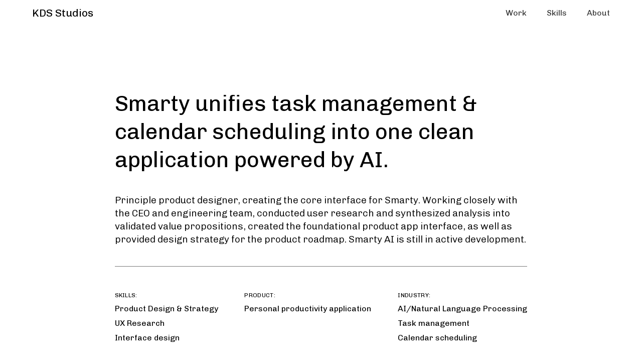

--- FILE ---
content_type: text/html; charset=utf-8
request_url: https://www.kimispencer.com/projects/smarty
body_size: 10637
content:
<!DOCTYPE html><html lang="en"><head><meta charSet="utf-8"/><title>KDS Studios</title><meta name="description" content="KDS Studios"/><meta name="viewport" content="width=device-width, initial-scale=1"/><link rel="icon" href="/kds.ico"/><meta property="og:title" content="KDS Studios"/><meta property="og:image" content="https://res.cloudinary.com/dq4mmu4m3/image/upload/w_1200,h_620,c_crop/v1684340256/KDS-studios/about/profile_bdcmco.jpg"/><meta property="og:description" content="KDS Studios creates digital identity and experiences through concept development, UI/UX &amp; visual design, and creative coding solutions."/><meta property="og:url" content="https://www.kds.studio/"/><meta property="og:image:width" content="1200"/><meta property="og:image:height" content="630"/><meta name="next-head-count" content="11"/><link rel="preload" href="/_next/static/media/39498105ba7af3d1-s.p.woff2" as="font" type="font/woff2" crossorigin="anonymous" data-next-font="size-adjust"/><link rel="preload" href="/_next/static/css/3d982ce2ff4ae2f8.css" as="style"/><link rel="stylesheet" href="/_next/static/css/3d982ce2ff4ae2f8.css" data-n-g=""/><link rel="preload" href="/_next/static/css/0787fc401e17c368.css" as="style"/><link rel="stylesheet" href="/_next/static/css/0787fc401e17c368.css" data-n-p=""/><noscript data-n-css=""></noscript><script defer="" nomodule="" src="/_next/static/chunks/polyfills-c67a75d1b6f99dc8.js"></script><script src="/_next/static/chunks/webpack-8fa1640cc84ba8fe.js" defer=""></script><script src="/_next/static/chunks/framework-2c79e2a64abdb08b.js" defer=""></script><script src="/_next/static/chunks/main-7c5c24be2098d19d.js" defer=""></script><script src="/_next/static/chunks/pages/_app-d37a52f084faee81.js" defer=""></script><script src="/_next/static/chunks/675-776579f876d79137.js" defer=""></script><script src="/_next/static/chunks/pages/projects/%5Bslug%5D-04e482a48551845c.js" defer=""></script><script src="/_next/static/mpDxCGVFPMgMGnTL16RRZ/_buildManifest.js" defer=""></script><script src="/_next/static/mpDxCGVFPMgMGnTL16RRZ/_ssgManifest.js" defer=""></script></head><body><div id="__next"><div class="__className_292351"><nav class="Nav_nav__zODmt Nav_mobileClosed__s0UX5"><a class="Nav_logo__ZQfEI" href="/"><p>KDS Studios</p></a><div class="Nav_navLinksContainer__HUAf6"><div class="Nav_navLinks__X4W_i"><a class="Nav_navLink__yAFJE" href="/projects"><p>Work</p></a><a class="Nav_navLink__yAFJE" href="/skills"><p>Skills</p></a><a class="Nav_navLink__yAFJE" href="/about"><p>About</p></a></div></div><div class="Nav_hamburgerBtn__wLvso"><div><span></span><span></span></div></div></nav><main class="Layout_main__evXrv"><div class="Projects_projectDetailPage__yYSgx"><div class="Projects_projectDetailAboveFold__iM0NO"><div class="Projects_projectDetailAboveFoldContent__TPYPH"><h2>Smarty unifies task management &amp; calendar scheduling into one clean application powered by AI.</h2><div class="Projects_projectSummary__YfLXU"><h5>Principle product designer, creating the core interface for Smarty. Working closely with the CEO and engineering team, conducted user research and synthesized analysis into validated value propositions, created the foundational product app interface, as well as provided design strategy for the product roadmap. Smarty AI is still in active development.</h5><div class="Projects_projectDetailsHeadline__FTVS9"><div class="Projects_projectDetailsHeadlineContainer__0o2vq"><div class="Projects_projectHeadlineColumn__OZkyC"><p class="Projects_projectHeadlineTitle__TCGw0">Skills:</p><p>Product Design &amp; Strategy</p><p>UX Research</p><p>Interface design</p></div><div class="Projects_projectHeadlineColumn__OZkyC"><p class="Projects_projectHeadlineTitle__TCGw0">Product:</p><p>Personal productivity application</p></div><div class="Projects_projectHeadlineColumn__OZkyC"><p class="Projects_projectHeadlineTitle__TCGw0">Industry:</p><p>AI/Natural Language Processing</p><p>Task management</p><p>Calendar scheduling</p></div></div></div></div></div></div><div class="ProjectDetailSection_textContainer__8L48r"><div class="ProjectDetailSection_textWrapper__GhbWo"><h4 class="ProjectDetailSection_textHeader__vHKlr">Context</h4><h5>Smarty is an AI-powered personal productivity tool, built on top of an NLP (natural language processing) interface and artificial intelligence engine. With the goal to let users enter free form text which Smarty automatically recognizes by keywords and generatively schedules: to create tasks, events, and convert emails into action items.</h5></div></div><div class="ProjectDetailSection_projectDetailSection__CPRK2"><div class="ProjectDetailSection_textContainer__8L48r"><div class="ProjectDetailSection_textWrapper__GhbWo"><h4 class="ProjectDetailSection_textHeader__vHKlr">User research</h4><h5>Our target personas were identified as executive assistants and other professionals overwhelmed with scheduling obligations. From there we created persona profiles, user journey maps, as well as conducted rounds of user interviews. In our interviews we focused on how people organize &amp; structure their schedule over the course of week, and what were their pain points &amp; goals when planning out objectives for their calendar.</h5></div></div><div class="ScreenshotImage_screenshotImageContainer__89uBT" style="background-color:#17486D"><div class="ScreenshotImage_screenshotScrollContainer__iGJt9 ScreenshotImage_scrollable__GF8nz"><div class="LoadingImage_loadingImageContainer__CjMm3"><div class="LoadingImage_loadingSpinnerContainer__hOtar"><div class="LoadingImage_loadingSpinner__IeCll"></div></div></div></div></div></div><div class="ProjectDetailSection_projectDetailSection__CPRK2"><div class="ProjectDetailSection_textContainer__8L48r"><div class="ProjectDetailSection_textWrapper__GhbWo"><h4 class="ProjectDetailSection_textHeader__vHKlr">Pain point mapping</h4><h5>A pain point map was created to visualize the flow of how users planned &amp; scheduled with their existing tools &amp; workflows. Tracking their actions, feelings &amp; questions, as well as points of friction that could be leveraged into opportunities in each step of their flow.</h5></div></div><div class="ScreenshotImage_screenshotImageContainer__89uBT" style="background-color:#17486D"><div class="ScreenshotImage_screenshotScrollContainer__iGJt9 ScreenshotImage_scrollable__GF8nz"><div class="LoadingImage_loadingImageContainer__CjMm3"><div class="LoadingImage_loadingSpinnerContainer__hOtar"><div class="LoadingImage_loadingSpinner__IeCll"></div></div></div></div></div></div><div class="ProjectDetailSection_textContainer__8L48r"><div class="ProjectDetailSection_textWrapper__GhbWo"><h4 class="ProjectDetailSection_textHeader__vHKlr">Analysis</h4><h5>After conducting rounds of user interviews and discovery, we summarized 3 different possible value propositions for our initial feature set &amp; the core design principles, and organized our findings synthesized into a Jobs to Be Done statement:</h5></div></div><div class="ProjectDetailSection_textContainer__8L48r"><div class="ProjectDetailSection_textWrapper__GhbWo"><h4 class="ProjectDetailSection_textHeader__vHKlr"></h4><blockquote class="ProjectDetailSection_quote__9XXHn"><h5>&quot;When I’m newly overwhelmed by an overflowing plate and the meetings/tasks keep coming, I want to easily track my workload (via smart visualization and automatic re-prioritization), so I can have mental clarity and confidence each day.&quot;</h5></blockquote></div></div><div class="ProjectDetailSection_textContainer__8L48r"><div class="ProjectDetailSection_textWrapper__GhbWo"><h4 class="ProjectDetailSection_textHeader__vHKlr">Value propositions</h4><div class="ProjectDetailSection_columnTextContainer__5OMEy"><h5 class="ProjectDetailSection_columnText__Qz7v_">• Task tracking &amp; management</h5><h5 class="ProjectDetailSection_columnText__Qz7v_">• Automated scheduling</h5><h5 class="ProjectDetailSection_columnText__Qz7v_">• Integrations</h5></div></div></div><div class="ProjectDetailSection_textContainer__8L48r"><div class="ProjectDetailSection_textWrapper__GhbWo"><h4 class="ProjectDetailSection_textHeader__vHKlr"></h4><h5>Based on our insights from user research &amp; market analysis, and supported by an examination of existing systems &amp; methodologies, Smarty&#x27;s UI was redesigned on top of a natural language processing engine with AI auto-scheduling that will schedule tasks &amp; events based on priority. The app UI was designed to let users build content through a clean textual interface, allowing users to conversationally create tasks/events and schedule them.</h5></div></div><div class="ProjectDetailSection_projectDetailSection__CPRK2"><div class="ProjectDetailSection_textContainer__8L48r"><div class="ProjectDetailSection_textWrapper__GhbWo"><h4 class="ProjectDetailSection_textHeader__vHKlr">Design principles</h4><div class="ProjectDetailSection_columnTextContainer__5OMEy"><h5 class="ProjectDetailSection_columnText__Qz7v_">• Simplicity &amp; transparency</h5><h5 class="ProjectDetailSection_columnText__Qz7v_">• A clean/minimal interface</h5><h5 class="ProjectDetailSection_columnText__Qz7v_">• Easy to maintain</h5></div></div></div><div class="ScreenshotImage_screenshotImageContainer__89uBT" style="background-color:#17486D"><div class="ScreenshotImage_screenshotScrollContainer__iGJt9 ScreenshotImage_scrollable__GF8nz"><div class="LoadingImage_loadingImageContainer__CjMm3"><div class="LoadingImage_loadingSpinnerContainer__hOtar"><div class="LoadingImage_loadingSpinner__IeCll"></div></div></div></div></div></div><div class="ProjectDetailSection_textContainer__8L48r"><div class="ProjectDetailSection_textWrapper__GhbWo"><h4 class="ProjectDetailSection_textHeader__vHKlr">A new purely textually scheduling interface</h4><h5>Informed by our research findings &amp; user feedback, a new app interface was designed focused on the core principles of &quot;simplicity &amp; transparency&quot; and &quot;a clean/minimal interface&quot;. Additionally, from our research we learned that our target users wanted to be able to quickly jot down tasks or events at hand (without needing to fill out a time-consuming form) and have the product recognize parameters from keywords.</h5></div></div><div class="ProjectDetailSection_projectDetailSection__CPRK2"><div class="ProjectDetailSection_textContainer__8L48r"><div class="ProjectDetailSection_textWrapper__GhbWo"><h4 class="ProjectDetailSection_textHeader__vHKlr"></h4><div class="ProjectDetailSection_columnTextContainer__5OMEy"><h5 class="ProjectDetailSection_columnText__Qz7v_">• Powered by natural language</h5><h5 class="ProjectDetailSection_columnText__Qz7v_">• Automated scheduling</h5><h5 class="ProjectDetailSection_columnText__Qz7v_">• A clean/focused UI</h5></div></div></div><div class="ScreenshotImage_screenshotImageContainer__89uBT" style="background-color:#17486D"><div class="ScreenshotImage_screenshotScrollContainer__iGJt9 ScreenshotImage_scrollable__GF8nz"><div class="LoadingImage_loadingImageContainer__CjMm3"><div class="LoadingImage_loadingSpinnerContainer__hOtar"><div class="LoadingImage_loadingSpinner__IeCll"></div></div></div></div></div></div><div class="ProjectDetailSection_projectDetailSection__CPRK2"><div class="ProjectDetailSection_textContainer__8L48r"><div class="ProjectDetailSection_textWrapper__GhbWo"><h4 class="ProjectDetailSection_textHeader__vHKlr">Comparative focus views</h4><h5>Users can visually compare their calendar view to a textual list layout to see how any given day is structured, and drag/drop between the two interfaces. In addition to the command menu to textually organize &amp; schedule, user can also create content &amp; visualize organization of their tasks &amp; events via the textual list panel or the default calendar interface.</h5></div></div><div class="ScreenshotImage_screenshotImageContainer__89uBT" style="background-color:#17486D"><div class="ScreenshotImage_screenshotScrollContainer__iGJt9 ScreenshotImage_scrollable__GF8nz"><div class="LoadingImage_loadingImageContainer__CjMm3"><div class="LoadingImage_loadingSpinnerContainer__hOtar"><div class="LoadingImage_loadingSpinner__IeCll"></div></div></div></div></div></div><div class="ProjectDetailSection_projectDetailSection__CPRK2"><div class="ProjectDetailSection_textContainer__8L48r"><div class="ProjectDetailSection_textWrapper__GhbWo"><h4 class="ProjectDetailSection_textHeader__vHKlr"></h4><h5>Additionally, user can toggle between the views; with list view as the main interface and the calendar as a panel for visual comparison.</h5></div></div><div class="ScreenshotImage_screenshotImageContainer__89uBT" style="background-color:#17486D"><div class="ScreenshotImage_screenshotScrollContainer__iGJt9 ScreenshotImage_scrollable__GF8nz"><div class="LoadingImage_loadingImageContainer__CjMm3"><div class="LoadingImage_loadingSpinnerContainer__hOtar"><div class="LoadingImage_loadingSpinner__IeCll"></div></div></div></div></div></div><div class="ProjectDetailSection_projectDetailSection__CPRK2"><div class="ProjectDetailSection_textContainer__8L48r"><div class="ProjectDetailSection_textWrapper__GhbWo"><h4 class="ProjectDetailSection_textHeader__vHKlr">Email integration</h4><h5>A powerful feature requested from users during testing &amp; interviews, was to create follow-up tasks &amp; events based on emails. With an integration to GMail, users can view their email inbox in comparison to their schedule, and easily create tasks or events that reference back to the email trigger.</h5></div></div><div class="ScreenshotImage_screenshotImageContainer__89uBT" style="background-color:#17486D"><div class="ScreenshotImage_screenshotScrollContainer__iGJt9 ScreenshotImage_scrollable__GF8nz"><div class="LoadingImage_loadingImageContainer__CjMm3"><div class="LoadingImage_loadingSpinnerContainer__hOtar"><div class="LoadingImage_loadingSpinner__IeCll"></div></div></div></div></div></div><div class="ProjectDetailSection_projectDetailSection__CPRK2"><div class="ProjectDetailSection_textContainer__8L48r"><div class="ProjectDetailSection_textWrapper__GhbWo"><h4 class="ProjectDetailSection_textHeader__vHKlr"></h4><h5></h5></div></div><div class="ScreenshotImage_screenshotImageContainer__89uBT" style="background-color:#17486D"><div class="ScreenshotImage_screenshotScrollContainer__iGJt9 ScreenshotImage_scrollable__GF8nz"><div class="LoadingImage_loadingImageContainer__CjMm3"><div class="LoadingImage_loadingSpinnerContainer__hOtar"><div class="LoadingImage_loadingSpinner__IeCll"></div></div></div></div></div></div><div class="ProjectDetailSection_projectDetailSection__CPRK2"><div class="ProjectDetailSection_textContainer__8L48r"><div class="ProjectDetailSection_textWrapper__GhbWo"><h4 class="ProjectDetailSection_textHeader__vHKlr">Modular component library &amp; design system</h4><div class="ProjectDetailSection_columnTextContainer__5OMEy"><h5 class="ProjectDetailSection_columnText__Qz7v_">To aid in design/dev efficiency, I built a reusable modular component library based on atomic design principles to establish a scalable design system.</h5><h5 class="ProjectDetailSection_columnText__Qz7v_">This allowed Smarty to maintain branded consistency as new features are being developed.</h5></div></div></div><div class="ScreenshotImage_screenshotImageContainer__89uBT"><div class="ScreenshotImage_screenshotScrollContainer__iGJt9 ScreenshotImage_fullscreen__3nRUl"><div class="LoadingImage_loadingImageContainer__CjMm3"><div class="LoadingImage_loadingSpinnerContainer__hOtar"><div class="LoadingImage_loadingSpinner__IeCll"></div></div></div></div></div></div><div class="ProjectDetailSection_textContainer__8L48r"><div class="ProjectDetailSection_textWrapper__GhbWo"><h4 class="ProjectDetailSection_textHeader__vHKlr">In summary</h4><h5>Smarty is still in active development, but based on prototype testing with users there is active interest in the product&#x27;s email to task/event creation integration as well as resounding preference for the purely textual NLP driven UI to easily create &amp; edit scheduling content without having to engage with multiple click-through behaviors with the previous form-heavy interface.</h5></div></div><div class="Projects_projectDetailFooterSection__yQaCL"><div class="Projects_projectDetailFooter__nsoXo"><div class="Projects_projectSkills__27iQa"><h4>Product Design &amp; Strategy</h4><h4>UX Research</h4><h4>Interface design</h4></div></div></div></div><nav class="ProjectNav_projectNav__Q_ZRm"><a class="ProjectNav_projectNavLink__ZCEQJ" href="/projects"><h5>All</h5></a><a class="ProjectNav_projectNavLink__ZCEQJ ProjectNav_active__dqpxs" href="/projects/smarty"><h5>Smarty AI</h5></a><a class="ProjectNav_projectNavLink__ZCEQJ" href="/projects/lumi"><h5>Lumi</h5></a><a class="ProjectNav_projectNavLink__ZCEQJ" href="/projects/lumi-id"><h5>Lumi ID</h5></a><a class="ProjectNav_projectNavLink__ZCEQJ" href="/projects/arrivals"><h5>The Arrivals</h5></a><a class="ProjectNav_projectNavLink__ZCEQJ" href="/projects/suited"><h5>SUITED Magazine</h5></a><a class="ProjectNav_projectNavLink__ZCEQJ" href="/projects/data-visualization"><h5>Data Visualization</h5></a></nav></main><div class="Footer_footer__Ksopt"><a class="Footer_footerLink__9J14C" href="/projects"><h4>Work</h4></a><a class="Footer_footerLink__9J14C" href="/skills"><h4>Skills</h4></a><a class="Footer_footerLink__9J14C" href="/about"><h4>About</h4></a><a class="Footer_footerLink__9J14C" href="mailto:hello@kimispencer.com"><h4>Contact</h4></a><br/><p class="Footer_copyRight__6looZ">© KDS Studios Inc 2024</p></div></div></div><script id="__NEXT_DATA__" type="application/json">{"props":{"pageProps":{"project":{"id":0,"slug":"smarty","title":"Smarty AI","subtitle":"UI/UX, User research","description":"Smarty unifies task management \u0026 calendar scheduling into one clean application powered by AI.","summary":"Principle product designer, creating the core interface for Smarty. Working closely with the CEO and engineering team, conducted user research and synthesized analysis into validated value propositions, created the foundational product app interface, as well as provided design strategy for the product roadmap. Smarty AI is still in active development.","backgroundColor":"#17486D","imageKey":"smarty","indexImage":"index_mcyprd.png","sections":[{"projectSectionHeader":"Context","projectSectionText":{"textCopy":"Smarty is an AI-powered personal productivity tool, built on top of an NLP (natural language processing) interface and artificial intelligence engine. With the goal to let users enter free form text which Smarty automatically recognizes by keywords and generatively schedules: to create tasks, events, and convert emails into action items.","textType":"paragraph"},"imageType":"none","fullscreen":false},{"imageFile":"2023-Dec/user-research/user-persona_zkofzx.png","projectSectionHeader":"User research","projectSectionText":{"textCopy":"Our target personas were identified as executive assistants and other professionals overwhelmed with scheduling obligations. From there we created persona profiles, user journey maps, as well as conducted rounds of user interviews. In our interviews we focused on how people organize \u0026 structure their schedule over the course of week, and what were their pain points \u0026 goals when planning out objectives for their calendar.","textType":"paragraph"},"imageType":"screenshot","fullscreen":false},{"imageFile":"2024-April/EA_journey_map_imon7h.png","projectSectionHeader":"Pain point mapping","projectSectionText":{"textCopy":"A pain point map was created to visualize the flow of how users planned \u0026 scheduled with their existing tools \u0026 workflows. Tracking their actions, feelings \u0026 questions, as well as points of friction that could be leveraged into opportunities in each step of their flow.","textType":"paragraph"},"imageType":"screenshot","fullscreen":false},{"projectSectionHeader":"Analysis","projectSectionText":{"textCopy":"After conducting rounds of user interviews and discovery, we summarized 3 different possible value propositions for our initial feature set \u0026 the core design principles, and organized our findings synthesized into a Jobs to Be Done statement:","textType":"paragraph"},"imageType":"none","fullscreen":false},{"projectSectionText":{"textCopy":"\"When I’m newly overwhelmed by an overflowing plate and the meetings/tasks keep coming, I want to easily track my workload (via smart visualization and automatic re-prioritization), so I can have mental clarity and confidence each day.\"","textType":"quote"},"imageType":"none","fullscreen":false},{"projectSectionHeader":"Value propositions","projectSectionText":{"columnCopy":["• Task tracking \u0026 management","• Automated scheduling","• Integrations"],"textType":"columns"},"imageType":"none","fullscreen":false},{"projectSectionText":{"textCopy":"Based on our insights from user research \u0026 market analysis, and supported by an examination of existing systems \u0026 methodologies, Smarty's UI was redesigned on top of a natural language processing engine with AI auto-scheduling that will schedule tasks \u0026 events based on priority. The app UI was designed to let users build content through a clean textual interface, allowing users to conversationally create tasks/events and schedule them.","textType":"paragraph"},"imageType":"none","fullscreen":false},{"imageFile":"2023-Dec/user-research/feature-set_fqpor2.png","projectSectionHeader":"Design principles","projectSectionText":{"columnCopy":["• Simplicity \u0026 transparency","• A clean/minimal interface","• Easy to maintain"],"textType":"columns"},"imageType":"screenshot","fullscreen":false},{"projectSectionHeader":"A new purely textually scheduling interface","projectSectionText":{"textCopy":"Informed by our research findings \u0026 user feedback, a new app interface was designed focused on the core principles of \"simplicity \u0026 transparency\" and \"a clean/minimal interface\". Additionally, from our research we learned that our target users wanted to be able to quickly jot down tasks or events at hand (without needing to fill out a time-consuming form) and have the product recognize parameters from keywords.","textType":"paragraph"},"imageType":"none","fullscreen":false},{"imageFile":"2024-April/smarty-update2_xwedkz.gif","projectSectionText":{"columnCopy":["• Powered by natural language","• Automated scheduling","• A clean/focused UI"],"textType":"columns"},"imageType":"screenshot","fullscreen":false},{"imageFile":"2024-April/homepage_-_calendar_view_a5h9xw.jpg","projectSectionHeader":"Comparative focus views","projectSectionText":{"textCopy":"Users can visually compare their calendar view to a textual list layout to see how any given day is structured, and drag/drop between the two interfaces. In addition to the command menu to textually organize \u0026 schedule, user can also create content \u0026 visualize organization of their tasks \u0026 events via the textual list panel or the default calendar interface.","textType":"paragraph"},"imageType":"screenshot","fullscreen":false},{"imageFile":"2024-April/homepage_-_list_view_larid1.jpg","projectSectionText":{"textCopy":"Additionally, user can toggle between the views; with list view as the main interface and the calendar as a panel for visual comparison.","textType":"paragraph"},"imageType":"screenshot","fullscreen":false},{"imageFile":"2024-April/homepage_-_calendar_view_integrations_panel_pwed2i.jpg","projectSectionHeader":"Email integration","projectSectionText":{"textCopy":"A powerful feature requested from users during testing \u0026 interviews, was to create follow-up tasks \u0026 events based on emails. With an integration to GMail, users can view their email inbox in comparison to their schedule, and easily create tasks or events that reference back to the email trigger.","textType":"paragraph"},"imageType":"screenshot","fullscreen":false},{"imageFile":"2024-April/email-reference_hx5vko.jpg","projectSectionText":{"textCopy":"","textType":"none"},"imageType":"screenshot","fullscreen":false},{"imageFile":"2024-April/Smarty_design_system_xha8wd.jpg","projectSectionHeader":"Modular component library \u0026 design system","projectSectionText":{"columnCopy":["To aid in design/dev efficiency, I built a reusable modular component library based on atomic design principles to establish a scalable design system.","This allowed Smarty to maintain branded consistency as new features are being developed."],"textType":"columns"},"imageType":"screenshot","fullscreen":true},{"projectSectionHeader":"In summary","projectSectionText":{"textCopy":"Smarty is still in active development, but based on prototype testing with users there is active interest in the product's email to task/event creation integration as well as resounding preference for the purely textual NLP driven UI to easily create \u0026 edit scheduling content without having to engage with multiple click-through behaviors with the previous form-heavy interface.","textType":"paragraph"},"imageType":"none"}],"skills":["Product Design \u0026 Strategy","UX Research","Interface design"],"industry":["AI/Natural Language Processing","Task management","Calendar scheduling"],"productType":["Personal productivity application"],"active":true},"projects":[{"id":0,"slug":"smarty","title":"Smarty AI","subtitle":"UI/UX, User research","description":"Smarty unifies task management \u0026 calendar scheduling into one clean application powered by AI.","summary":"Principle product designer, creating the core interface for Smarty. Working closely with the CEO and engineering team, conducted user research and synthesized analysis into validated value propositions, created the foundational product app interface, as well as provided design strategy for the product roadmap. Smarty AI is still in active development.","backgroundColor":"#17486D","imageKey":"smarty","indexImage":"index_mcyprd.png","sections":[{"projectSectionHeader":"Context","projectSectionText":{"textCopy":"Smarty is an AI-powered personal productivity tool, built on top of an NLP (natural language processing) interface and artificial intelligence engine. With the goal to let users enter free form text which Smarty automatically recognizes by keywords and generatively schedules: to create tasks, events, and convert emails into action items.","textType":"paragraph"},"imageType":"none","fullscreen":false},{"imageFile":"2023-Dec/user-research/user-persona_zkofzx.png","projectSectionHeader":"User research","projectSectionText":{"textCopy":"Our target personas were identified as executive assistants and other professionals overwhelmed with scheduling obligations. From there we created persona profiles, user journey maps, as well as conducted rounds of user interviews. In our interviews we focused on how people organize \u0026 structure their schedule over the course of week, and what were their pain points \u0026 goals when planning out objectives for their calendar.","textType":"paragraph"},"imageType":"screenshot","fullscreen":false},{"imageFile":"2024-April/EA_journey_map_imon7h.png","projectSectionHeader":"Pain point mapping","projectSectionText":{"textCopy":"A pain point map was created to visualize the flow of how users planned \u0026 scheduled with their existing tools \u0026 workflows. Tracking their actions, feelings \u0026 questions, as well as points of friction that could be leveraged into opportunities in each step of their flow.","textType":"paragraph"},"imageType":"screenshot","fullscreen":false},{"projectSectionHeader":"Analysis","projectSectionText":{"textCopy":"After conducting rounds of user interviews and discovery, we summarized 3 different possible value propositions for our initial feature set \u0026 the core design principles, and organized our findings synthesized into a Jobs to Be Done statement:","textType":"paragraph"},"imageType":"none","fullscreen":false},{"projectSectionText":{"textCopy":"\"When I’m newly overwhelmed by an overflowing plate and the meetings/tasks keep coming, I want to easily track my workload (via smart visualization and automatic re-prioritization), so I can have mental clarity and confidence each day.\"","textType":"quote"},"imageType":"none","fullscreen":false},{"projectSectionHeader":"Value propositions","projectSectionText":{"columnCopy":["• Task tracking \u0026 management","• Automated scheduling","• Integrations"],"textType":"columns"},"imageType":"none","fullscreen":false},{"projectSectionText":{"textCopy":"Based on our insights from user research \u0026 market analysis, and supported by an examination of existing systems \u0026 methodologies, Smarty's UI was redesigned on top of a natural language processing engine with AI auto-scheduling that will schedule tasks \u0026 events based on priority. The app UI was designed to let users build content through a clean textual interface, allowing users to conversationally create tasks/events and schedule them.","textType":"paragraph"},"imageType":"none","fullscreen":false},{"imageFile":"2023-Dec/user-research/feature-set_fqpor2.png","projectSectionHeader":"Design principles","projectSectionText":{"columnCopy":["• Simplicity \u0026 transparency","• A clean/minimal interface","• Easy to maintain"],"textType":"columns"},"imageType":"screenshot","fullscreen":false},{"projectSectionHeader":"A new purely textually scheduling interface","projectSectionText":{"textCopy":"Informed by our research findings \u0026 user feedback, a new app interface was designed focused on the core principles of \"simplicity \u0026 transparency\" and \"a clean/minimal interface\". Additionally, from our research we learned that our target users wanted to be able to quickly jot down tasks or events at hand (without needing to fill out a time-consuming form) and have the product recognize parameters from keywords.","textType":"paragraph"},"imageType":"none","fullscreen":false},{"imageFile":"2024-April/smarty-update2_xwedkz.gif","projectSectionText":{"columnCopy":["• Powered by natural language","• Automated scheduling","• A clean/focused UI"],"textType":"columns"},"imageType":"screenshot","fullscreen":false},{"imageFile":"2024-April/homepage_-_calendar_view_a5h9xw.jpg","projectSectionHeader":"Comparative focus views","projectSectionText":{"textCopy":"Users can visually compare their calendar view to a textual list layout to see how any given day is structured, and drag/drop between the two interfaces. In addition to the command menu to textually organize \u0026 schedule, user can also create content \u0026 visualize organization of their tasks \u0026 events via the textual list panel or the default calendar interface.","textType":"paragraph"},"imageType":"screenshot","fullscreen":false},{"imageFile":"2024-April/homepage_-_list_view_larid1.jpg","projectSectionText":{"textCopy":"Additionally, user can toggle between the views; with list view as the main interface and the calendar as a panel for visual comparison.","textType":"paragraph"},"imageType":"screenshot","fullscreen":false},{"imageFile":"2024-April/homepage_-_calendar_view_integrations_panel_pwed2i.jpg","projectSectionHeader":"Email integration","projectSectionText":{"textCopy":"A powerful feature requested from users during testing \u0026 interviews, was to create follow-up tasks \u0026 events based on emails. With an integration to GMail, users can view their email inbox in comparison to their schedule, and easily create tasks or events that reference back to the email trigger.","textType":"paragraph"},"imageType":"screenshot","fullscreen":false},{"imageFile":"2024-April/email-reference_hx5vko.jpg","projectSectionText":{"textCopy":"","textType":"none"},"imageType":"screenshot","fullscreen":false},{"imageFile":"2024-April/Smarty_design_system_xha8wd.jpg","projectSectionHeader":"Modular component library \u0026 design system","projectSectionText":{"columnCopy":["To aid in design/dev efficiency, I built a reusable modular component library based on atomic design principles to establish a scalable design system.","This allowed Smarty to maintain branded consistency as new features are being developed."],"textType":"columns"},"imageType":"screenshot","fullscreen":true},{"projectSectionHeader":"In summary","projectSectionText":{"textCopy":"Smarty is still in active development, but based on prototype testing with users there is active interest in the product's email to task/event creation integration as well as resounding preference for the purely textual NLP driven UI to easily create \u0026 edit scheduling content without having to engage with multiple click-through behaviors with the previous form-heavy interface.","textType":"paragraph"},"imageType":"none"}],"skills":["Product Design \u0026 Strategy","UX Research","Interface design"],"industry":["AI/Natural Language Processing","Task management","Calendar scheduling"],"productType":["Personal productivity application"],"active":true},{"id":1,"slug":"lumi","title":"Lumi","subtitle":"UI/UX, Development","description":"Lumi helps businesses produce custom packaging and handle supply chain logistics.","summary":"Product designer and UI/UX developer transforming Lumi from an e-commerce platform into a B2B marketplace connecting businesses to packaging manufacturers. Providing users with custom packaging \u0026 improved efficiency in supply chain logistics, as well as the creation of a design system \u0026 modular UI component library to maintain cohesiveness across Lumi's various app user interfaces and visual design","backgroundColor":"#DBD624","imageKey":"lumi","indexImage":"index_twciyu.png","fullscreen":false,"sections":[{"imageFile":"desktop-01_crelk5.png","projectSectionHeader":"Where we started","projectSectionText":{"textCopy":"Originally Lumi operated as an e-commerce catalog of predefined packaging materials that businesses could apply branded designs to. However, if users wanted customized designs or unique packaging options, their requests had to be handled manually by customer experience representatives \u0026 packaging design experts. And users were limited to Lumi's preselected packaging suppliers with little transparency around who would be manufacturing their packaging or the ability to compare quotes from different suppliers.","textType":"paragraph"},"imageType":"screenshot","fullscreen":false},{"imageFile":"desktop-02_esmwtr.png","projectSectionText":{"textCopy":"","textType":"none"},"imageType":"screenshot","fullscreen":false},{"projectSectionHeader":"The problem","projectSectionText":{"textCopy":"Because many business users required a high level of specificity for their branded packaging requirements and our in-house CX team managed the flow of information between businesses \u0026 packaging manufacturers, as Lumi scaled with more users this resulted in communication bottlenecks \u0026 production errors. And to better serve users' diverse packaging needs we wanted to allow businesses to compare across a network of packaging suppliers by cost or turn around times.","textType":"paragraph"},"imageType":"none"},{"imageFile":"April 2024/User_research_sden3e.png","projectSectionText":{"columnCopy":["UX research was performed to map out the workflows for a business's custom packaging needs from creation, to submitting out for quoting to either a specific manufacturer or to a marketplace of manufacturers for comparison.","Additionally we conducted an analysis on how packaging manufacturers' review potential orders from clients, and the process to respond \u0026 bid on these opportunities."],"textType":"columns"},"imageType":"screenshot","fullscreen":true},{"imageFile":"2023-Dec/FJ-items-page_ehtyzj.jpg","projectSectionHeader":"The solution","projectSectionText":{"columnCopy":["Based on this research, the app interface was redesigned from a catalog UI to a dashboard interface optimized for business users to create detailed customizable packaging \u0026 allowing them to select their best suited packaging supplier.","To aid brands in creating their custom specifications, a guided workflow UI was designed that provided step-by-step instructions for users to add custom specifications, design files \u0026 proofs, and then submit into a B2B marketplace of manufacturers for comparative quoting."],"textType":"columns"},"imageType":"screenshot","fullscreen":false},{"imageFile":"2023-Dec/FJ-quoting-page_ws5te3.jpg","projectSectionHeader":"Comparing quotes","projectSectionText":{"textCopy":"Manufacturers' responses to packaging needs were displayed in a high-density data UI reflecting the nuances of producing each custom product, essential information about projected quotes (quantity, price \u0026 turnaround times), as well as linking to detailed profiles about the manufacturer themselves, allowing brands to easily compare across different possible manufacturing resources.","textType":"paragraph"},"imageType":"screenshot","fullscreen":false},{"imageFile":"2023-Dec/FJ-network-page_wpm5zq.jpg","projectSectionHeader":"Picking the right supplier","projectSectionText":{"textCopy":"To assist businesses in comparing across an ecosystem of many manufacturers, a marketplace reference UI was created for displaying rich data regarding each manufacturer's production capabilities, location \u0026 shipping times, sustainability efforts, and reviews from other clients.","textType":"paragraph"},"imageType":"screenshot","fullscreen":false},{"imageFile":"2023-Dec/Bravo-opportunities-page_yik29s.jpg","projectSectionHeader":"A dashboard for suppliers","projectSectionText":{"columnCopy":["Manufacturers could respond to each custom packaging request from their own focused dashboard interface, supporting a marketplace of potential opportunities, buyers' direct requests for custom packaging, and to track \u0026 manage potential orders.","The manufacturer dashboard utilizes the same UI component library to standardize visual cohesiveness, but with a UX focus on the manufacture's need to respond to client requests, provide quotes, feedback, status updates, and tracking order fulfillment."],"textType":"columns"},"imageType":"screenshot","fullscreen":false},{"imageFile":"April 2024/Lumi_design_system_faqypc.jpg","projectSectionHeader":"Modular component library \u0026 design system","projectSectionText":{"columnCopy":["As Lumi scaled into a B2B marketplace with multiple product dashboards, we designed \u0026 built a reusable modular component library based on atomic design principles to establish a scalable design system.","This allowed our team to maintain branded consistency \u0026 improve turnaround efficiency for new features in each of the B2B marketplace's product touch points."],"textType":"columns"},"imageType":"screenshot","fullscreen":true},{"projectSectionHeader":"The results","projectSectionText":{"textCopy":"With the transition to a B2B marketplace application from the prior iteration as an e-commerce catalog interface with predefined packaging options, our team reduced average quote request response time by 85%. Thus allowing Lumi to scale up in numbers of users, improving the custom packaging experience, adding transparency for our users, and increasing sales.","textType":"paragraph"},"imageType":"none"}],"skills":["Product Design","User research","Design System","Component Library","UI/UX Development"],"industry":["Packaging design","Supply chain logistics"],"productType":["B2B marketplace","SaSS"],"active":false},{"id":1,"slug":"lumi-id","title":"Lumi ID","subtitle":"UI/UX, Development","description":"Lumi ID is a digital identification tool that gives users accurate, localized information about how brand packaging is made, and how to recycle it responsibly with a single QR code.","summary":"Product designer and front-end developer of a mobile-first digital experience triggered from physical products via QR codes to support sustainability \u0026 transparency in packaging.","backgroundColor":"#E9BD98","imageKey":"lumi-id","indexImage":"index_fhzdbn.jpg","fullscreen":false,"sections":[{"imageFile":"Lumi-ID-homepage_jiawcg.png","projectSectionHeader":"Context","projectSectionText":{"textCopy":"Lumi ID integrates seamlessly with branding, messaging and physical product. Lumi ID generates a QR code that can be printed on any packaging including boxes, envelopes, jars, bottles, cans, tubes, publications, labels and collateral. As new platform features and best practices become available, packaging information stays accurate without requiring print plate changes.","textType":"paragraph"},"imageType":"screenshot","fullscreen":false},{"imageFile":"lumi-ID-phone_ni8wr0.jpg","projectSectionHeader":"A Mobile first approach","projectSectionText":{"textCopy":"With their smart phone, customers of an e-commerce brand can scan QR codes on packaging materials to learn more about a brand's sustainability efforts, the life cycle of the packaging materials itself, and how to recycle it with up-to-date, localized disposal options using the latest best practices.","textType":"paragraph"},"imageType":"iphone","fullscreen":false},{"imageFile":"lumi-ID-phone-search-results_lwrovs.jpg","projectSectionHeader":"Real-time localized recycling","projectSectionText":{"textCopy":"Every city has its own regulations, which can make it difficult for a brand's customer service teams to answer questions accurately. Lumi ID is a universal system for every type of packaging tied to real-time data, giving users accurate information about a brand's packaging materials, sustainability mission and certifications.","textType":"paragraph"},"imageType":"iphone","fullscreen":false},{"imageFile":"lumi-ID-desktop-FJ-profile_rtezgo.jpg","projectSectionHeader":"Brand narrative","projectSectionText":{"textCopy":"From the brand's dashboard, not only can companies provide localized recycling information and life cycle information about their packaging, but also share their brand's environmental mission and link to their sustainability page.","textType":"none"},"imageType":"screenshot","fullscreen":false},{"imageFile":"lumi-ID-desktop-FJ-settings-detail_fs4klu.jpg","projectSectionText":{"textCopy":"","textType":"none"},"imageType":"screenshot","fullscreen":false},{"imageFile":"lumi-ID-sample-code_infbme.png","projectSectionText":{"textCopy":"","textType":"none"},"imageType":"screenshot","fullscreen":false},{"imageFile":"lumi-lumicodes-photography_psehau.jpg","projectSectionHeader":"Augmented Reality for a healthier planet","projectSectionText":{"textCopy":"From physical touch points (on an e-commerce brand's packaging materials) users can scan the QR code from their phone to learn more about the brand's sustainability efforts, the life cycle of their packaging materials, and how best to recycle the materials based on localized information.","textType":"none"},"imageType":"screenshot","fullscreen":false}],"skills":["Product design","User research","UI/UX Development"],"industry":["Sustainability"],"productType":["Augmented reality","Mobile application"],"active":false},{"id":3,"slug":"arrivals","title":"The Arrivals","subtitle":"UI/UX, Development","description":"The Arrivals is a NYC based fashion line focusing on classic, architecturally-inspired garments exclusively available online.","summary":"Principle product designer \u0026 front-end engineer responsible for the creation and implementation of interface designs for a responsive, cross-platform e-commerce web app. Translating marketing needs and promotions into a highly polished user experience, as well as designing and developing bi-weekly interactive campaigns, supporting multiple product launches, and improved the site interface based on A/B studies.","backgroundColor":"#36060A","imageKey":"arrivals","indexImage":"index_zpp9zz.jpg","sections":[{"imageFile":"desktop-00-alt_jg0jcn.jpg","projectSectionHeader":"Context","projectSectionText":{"textCopy":"As a high-end NYC fashion line, The Arrivals required bi-weekly interactive campaigns, supporting continuous product launches. Creating new campaign designs in regular sprint intervals required standardization of the Arrival's branded visual design system and prioritizing high impact \u0026 fast turn over of designs.","textType":"paragraph"},"imageType":"screenshot","fullscreen":false},{"imageFile":"desktop-01_wzpfw6.jpg","projectSectionHeader":"Leveraging interest","projectSectionText":{"textCopy":"The interactive e-commerce store was designed \u0026 developed to display the rich array of products in multiple-styles, with a focus on the consumer user navigation experience by creating sorting filters based on best selling, price or inventory. With user analysis we learned that many of our customers purchased item regardless of traditional fashion categories of 'Men' vs. 'Women' so we introduced a filter option for 'Genderless' apparel items.","textType":"paragraph"},"imageType":"screenshot","fullscreen":false},{"imageFile":"desktop-02-alt_qpzl9s.jpg","projectSectionHeader":"Detailed garment information \u0026 product suggestions","projectSectionText":{"textCopy":"Product detail pages needed to display rich imagery detailing the product's aesthetic as well as information regarding fit, materials, and allowing users to receive contextual information before making a purchase commitment. As well as a UI design to provide suggestions of similar product styles to convert user interest into more potential purchasing options.","textType":"paragraph"},"imageType":"screenshot","fullscreen":false},{"imageFile":"phone-00-alt_klkoug.jpg","projectSectionHeader":"View/buy from anywhere","projectSectionText":{"textCopy":"As an e-commerce brand, The Arrivals needed mobile-first designs so users could view and purchase products across any device type, and a responsive website UX was designed \u0026 developed.","textType":"paragraph"},"imageType":"iphone","fullscreen":false},{"imageFile":"phone-01_mi5u4f.jpg","projectSectionHeader":"An architectural interface","projectSectionText":{"textCopy":"With an emphasis on its architectural roots, a structural \u0026 textured UI was created focusing on visually displaying compelling imagery and video content.","textType":"paragraph"},"imageType":"iphone","fullscreen":false},{"projectSectionHeader":"The results","projectSectionText":{"textCopy":"Creating The Arrivals e-commerce platform from 0-1 launch resulted in 30% year-over-year revenue growth from our debut. The Arrivals became a globally recognized outerwear leader and won  Fast Company's 'Most Innovative Companies' award for design excellence.","textType":"paragraph"},"imageType":"none","fullscreen":false}],"skills":["Product Design","UI/UX Development"],"industry":["Fashion"],"productType":["E-commerce application"],"active":false},{"id":4,"slug":"suited","siteUrl":"https://suitedmagazine.com/","title":"SUITED Magazine","subtitle":"UI/UX, Development","description":"SUITED is a biannual fashion and art publication with a singular mission in mind: to celebrate those who have found what they are well-suited for.","summary":"Product designer and front-end engineer for the premier launch of the online edition SUITED magazine. Created a customized CMS driven template design built on top of the SquareSpace developer platform. Collaborated one-on-one with the Creative Director \u0026 Editor-in-Chief to translate the print publication brand into a digital experience.","backgroundColor":"#010101","imageKey":"suited","indexImage":"index_cxa5mu.jpg","fullscreen":false,"sections":[{"imageFile":"desktop-02-alt_lxw4wk.jpg","projectSectionHeader":"Context","projectSectionText":{"textCopy":"As a print publication, translating the SUITED experience online focused on designing a UI that highlights rich imagery and featured content. As content needed to be regularly updated, a custom CMS driven template was created on top of the SquareSpace developer platform.","textType":"paragraph"},"imageType":"screenshot","fullscreen":false},{"imageFile":"desktop-01-alt_sh0epo.jpg","projectSectionHeader":"Foundations to print","projectSectionText":{"textCopy":"Because SUITED's initial experience was their printed content, the site was designed to highlight previous issues and leverage site visits into opportunities for users to order hard copies.","textType":"paragraph"},"imageType":"screenshot","fullscreen":false},{"imageFile":"desktop-00-alt_nzitee.jpg","projectSectionHeader":"Minimalist aesthetic","projectSectionText":{"textCopy":"SUITED magazine's aesthetic is minimal, black \u0026 white and high-end. The site was designed to emphasize the physical experience into a fashion and art focused digital site.","textType":"paragraph"},"imageType":"screenshot","fullscreen":false},{"imageFile":"phone-00_fhkper.jpg","projectSectionHeader":"View from any device","projectSectionText":{"textCopy":"Mobile accessibility was of importance so users could experience the site across a variety of devices. The site was designed and developed mobile-first.","textType":"paragraph"},"imageType":"iphone","fullscreen":false},{"imageFile":"phone-01_dpupjy.jpg","projectSectionHeader":"Strong imagery \u0026 typography","projectSectionText":{"textCopy":"With its roots as a print publication, the UI was designed to emphasize the rich imagery \u0026 strong typography of the editorial.","textType":"paragraph"},"imageType":"iphone","fullscreen":false},{"projectSectionHeader":"Analysis","projectSectionText":{"textCopy":"Working directly with the Creative Director \u0026 Editor-in-Chief, SUITED's digital debut expanded their user base to a global scale without the limitations of requiring a physical copy of the publication. From 0-1 launch, SUITED doubled engagement with users and increased print sales from app purchases by 15%.","textType":"paragraph"},"imageType":"none","fullscreen":false}],"skills":["Product Design","UI/UX Development"],"industry":["Fashion","Editorial"],"productType":["Digital publication","E-commerce application"],"active":false},{"id":5,"slug":"data-visualization","title":"Data Visualization","subtitle":"Visual design, Development","description":"Data visualization of language patterns and lyrical analysis of top Billboard charting songs over the 20th century.","summary":"Creative director \u0026 developer of a data visualization examining language patterns in musical lyrics over time, revealing cultural trends and moods of different time periods as expressed in top-charting songs. Presented as large format digital images and print posters.","imageKey":"data-viz","indexImage":"index_ojot2o.jpg","backgroundColor":"#010101","sections":[{"projectSectionHeader":"The question","projectSectionText":{"textCopy":"What do popular song lyrics say about cultural moods, concerns and political issues of different times? To answer this question and because no database of this information existed at the time, a Python web scraping script was developed to pull lyrics from the top Billboard charts since its inception in the early 1900's.","textType":"paragraph"},"imageType":"none","fullscreen":false},{"imageFile":"00_nl0ni3.jpg","projectSectionHeader":"Visualizing the data","projectSectionText":{"textCopy":"Using a Java based IDE and natural language processing, frequencies of noun entities (such as \"I\" and \"you\"), as well as common verbs that express relationships between those entities (such as \"love\", or \"hate\") were visualized.","textType":"none"},"imageType":"screenshot","fullscreen":true},{"imageFile":"02_ydrfxz.jpg","projectSectionText":{"textCopy":"With this data visualization, topical patterns over time became evident as song lyrics from different decades reveal societal patterns and trending topics.","textType":"paragraph"},"imageType":"screenshot","fullscreen":true},{"imageFile":"01_bs8nk7.jpg","projectSectionText":{"textCopy":"Frequency of keywords were used to weight their size (more frequent use of a noun phrase resulted in a larger font size), and bézier curves to visualize semantic linkages between different keyword entities.","textType":"paragraph"},"imageType":"screenshot","fullscreen":true},{"imageFile":"03_yxsgpe.jpg","projectSectionText":{"textCopy":"","textType":"none"},"imageType":"screenshot","fullscreen":true},{"imageFile":"04_eazea6.jpg","projectSectionText":{"textCopy":"","textType":"none"},"imageType":"screenshot","fullscreen":true}],"skills":["Creative Direction","Visual Design","Data Visualization","Development"],"industry":["Music"],"productType":["Data visualization","Print"],"active":false}]},"__N_SSG":true},"page":"/projects/[slug]","query":{"slug":"smarty"},"buildId":"mpDxCGVFPMgMGnTL16RRZ","isFallback":false,"gsp":true,"scriptLoader":[]}</script></body></html>

--- FILE ---
content_type: text/css; charset=utf-8
request_url: https://www.kimispencer.com/_next/static/css/3d982ce2ff4ae2f8.css
body_size: 2552
content:
.Nav_smallFont__jcPMX{font-size:12px;letter-spacing:.32px}.Nav_uppercase__Yn69p{text-transform:uppercase}.Nav_largeFont__SDo1X,.Nav_logo__ZQfEI{font-size:21px}.Nav_quote__SMmkP{font-style:italic}@keyframes Nav_fadeIn__IYwGW{0%{opacity:0}to{opacity:1}}@keyframes Nav_fadeOut__NFYSB{0%{opacity:1}to{opacity:0}}.Nav_grid__wwVtc{--gutter:3vw;--max-width:1900px;--grid-gutter:calc(var(--gutter, 4vw) - 11.0px);--cell-max-width:calc((var(--max-width, 1500px) - (11.0px * (24 - 1))) / 24);--inset-padding:0vw;--row-height-scaling-factor:0.0215;--container-width:min(var(--max-width,1500px),calc(100vw - var(--gutter, 4vw) * 2 - var(--inset-padding)));display:grid;grid-template-rows:repeat(10,minmax(calc(var(--container-width) * var(--row-height-scaling-factor)),auto));grid-template-columns:minmax(var(--grid-gutter),1fr) repeat(24,minmax(0,var(--cell-max-width))) minmax(var(--grid-gutter),1fr)}.Nav_nav__zODmt{position:fixed;z-index:999;top:0;left:0;width:100vw;height:50px;display:flex;align-items:center;justify-content:space-between;background-color:#fff}.Nav_navLink__yAFJE{font-size:32px;line-height:1.6em;display:flex;justify-content:center;width:100%;color:#333}.Nav_logo__ZQfEI,.Nav_navLink__yAFJE{text-decoration:none}.Nav_navLinks__X4W_i{position:relative;top:0;width:100%;height:100%;display:flex;flex-flow:column;justify-content:center;align-items:center}.Nav_navLinksContainer__HUAf6{position:fixed;top:50px;left:0;width:100%;height:calc(100% - 50px);overflow-y:hidden}.Nav_hamburgerBtn__wLvso,.Nav_logo__ZQfEI{padding:0 5vw}.Nav_mobileOpen__CBvbG .Nav_navLink__yAFJE{animation:Nav_fadeIn__IYwGW 1s}.Nav_mobileOpen__CBvbG .Nav_navLinks__X4W_i{transition:left 0ms linear .1s;left:0}.Nav_mobileOpen__CBvbG .Nav_navLinksContainer__HUAf6{visibility:visible;background-color:#fff}.Nav_mobileClosed__s0UX5 .Nav_navLinks__X4W_i{left:100%}.Nav_mobileClosed__s0UX5 .Nav_navLinksContainer__HUAf6{visibility:hidden}.Nav_hamburgerBtn__wLvso span{display:block;width:33px;height:4px;margin-bottom:5px;background-color:#333;transform-origin:center;transition:transform .1s cubic-bezier(.77,.2,.05,1)}.Nav_hamburgerBtn__wLvso span:last-child{margin-bottom:0}.Nav_hamburgerBtn__wLvso .Nav_openHamburgerBtn__Wh0oW span{opacity:1}.Nav_hamburgerBtn__wLvso .Nav_openHamburgerBtn__Wh0oW span:first-child{transform:rotate(45deg) translateY(6px)}.Nav_hamburgerBtn__wLvso .Nav_openHamburgerBtn__Wh0oW span:last-child{transform:rotate(-45deg) translateY(-6px)}@media screen and (min-width:768px){.Nav_hamburgerBtn__wLvso{display:none}.Nav_logo__ZQfEI{padding:0;margin:0 5vw}.Nav_navLink__yAFJE{font-size:unset;width:auto;margin:0 20px}.Nav_navLink__yAFJE:last-child{margin-right:0}.Nav_navLink__yAFJE.Nav_active___8GW2{text-decoration:underline}.Nav_navLinks__X4W_i{flex-flow:row;margin:0 5vw}.Nav_navLinksContainer__HUAf6,.Nav_navLinks__X4W_i{position:static;width:auto;height:auto}.Nav_mobileClosed__s0UX5 .Nav_navLinksContainer__HUAf6,.Nav_mobileOpen__CBvbG .Nav_navLinksContainer__HUAf6{background-color:#fff;visibility:visible;transition:none}}@media(prefers-color-scheme:dark){.Nav_nav__zODmt{background-color:#121212}.Nav_navLink__yAFJE{color:#ececec}.Nav_hamburgerBtn__wLvso span{background-color:#ececec}.Nav_mobileClosed__s0UX5 .Nav_navLinksContainer__HUAf6,.Nav_mobileOpen__CBvbG .Nav_navLinksContainer__HUAf6{background-color:#121212}}.Footer_copyRight__6looZ,.Footer_smallFont__UzeKt{font-size:12px;letter-spacing:.32px}.Footer_uppercase__Y3TtT{text-transform:uppercase}.Footer_largeFont__ih5eA{font-size:21px}.Footer_quote__7Nzyz{font-style:italic}@keyframes Footer_fadeIn__6lkhz{0%{opacity:0}to{opacity:1}}@keyframes Footer_fadeOut__fs7e4{0%{opacity:1}to{opacity:0}}.Footer_grid__gvHo6{--gutter:3vw;--max-width:1900px;--grid-gutter:calc(var(--gutter, 4vw) - 11.0px);--cell-max-width:calc((var(--max-width, 1500px) - (11.0px * (24 - 1))) / 24);--inset-padding:0vw;--row-height-scaling-factor:0.0215;--container-width:min(var(--max-width,1500px),calc(100vw - var(--gutter, 4vw) * 2 - var(--inset-padding)));display:grid;grid-template-rows:repeat(10,minmax(calc(var(--container-width) * var(--row-height-scaling-factor)),auto));grid-template-columns:minmax(var(--grid-gutter),1fr) repeat(24,minmax(0,var(--cell-max-width))) minmax(var(--grid-gutter),1fr)}.Footer_footer__Ksopt{padding:calc(80px) 5vw}.Footer_footerLink__9J14C{display:block;margin-bottom:20px}.Layout_smallFont__DZWLA{font-size:12px;letter-spacing:.32px}.Layout_uppercase__Xnmzf{text-transform:uppercase}.Layout_largeFont__erTAO{font-size:21px}.Layout_quote__5P8Kr{font-style:italic}@keyframes Layout_fadeIn__yNio4{0%{opacity:0}to{opacity:1}}@keyframes Layout_fadeOut___W75a{0%{opacity:1}to{opacity:0}}.Layout_grid__VKoBX{--gutter:3vw;--max-width:1900px;--grid-gutter:calc(var(--gutter, 4vw) - 11.0px);--cell-max-width:calc((var(--max-width, 1500px) - (11.0px * (24 - 1))) / 24);--inset-padding:0vw;--row-height-scaling-factor:0.0215;--container-width:min(var(--max-width,1500px),calc(100vw - var(--gutter, 4vw) * 2 - var(--inset-padding)));display:grid;grid-template-rows:repeat(10,minmax(calc(var(--container-width) * var(--row-height-scaling-factor)),auto));grid-template-columns:minmax(var(--grid-gutter),1fr) repeat(24,minmax(0,var(--cell-max-width))) minmax(var(--grid-gutter),1fr)}.Layout_main__evXrv{display:flex;flex-direction:column;justify-content:space-between;align-items:center;margin-top:50px;min-height:calc(100vh - 50px);padding:0 5vw}@media(prefers-color-scheme:dark){html{color-scheme:dark}}*{box-sizing:border-box;padding:0;margin:0}body,html{max-width:100vw;height:100%}a{color:inherit;text-decoration:underline}h1,h2,h3,h4{font-weight:400}h1{font-size:calc(3.6vw + 1rem);line-height:1.232}h2{font-size:calc(2.16vw + 1rem);line-height:1.2992}h3{font-size:calc(1.44vw + 1rem);line-height:1.3328}h4{font-size:calc(.72vw + 1rem)}h4,h5{line-height:1.3664}h5{font-size:calc(.24vw + 1rem);font-weight:300}.smallFont{font-size:12px;letter-spacing:.32px}.uppercase{text-transform:uppercase}.largeFont{font-size:21px}.quote{font-style:italic}@keyframes fadeIn{0%{opacity:0}to{opacity:1}}@keyframes fadeOut{0%{opacity:1}to{opacity:0}}.grid{--gutter:3vw;--max-width:1900px;--grid-gutter:calc(var(--gutter, 4vw) - 11.0px);--cell-max-width:calc((var(--max-width, 1500px) - (11.0px * (24 - 1))) / 24);--inset-padding:0vw;--row-height-scaling-factor:0.0215;--container-width:min(var(--max-width,1500px),calc(100vw - var(--gutter, 4vw) * 2 - var(--inset-padding)));display:grid;grid-template-rows:repeat(10,minmax(calc(var(--container-width) * var(--row-height-scaling-factor)),auto));grid-template-columns:minmax(var(--grid-gutter),1fr) repeat(24,minmax(0,var(--cell-max-width))) minmax(var(--grid-gutter),1fr)}/*!
Adapted from:
Devices.css v0.2.0 | MIT License | github.com/picturepan2/devices.css
*/.device,.device *,.device :after,.device :before,.device:after,.device:before{box-sizing:border-box;display:block}.device{position:relative;transform:scale(1);z-index:1}.device .device-screen{background-color:#000;background-position:50%;background-size:cover;object-fit:cover;position:relative}.device-iphone-x,.device-iphone-x .device-frame{height:868px;width:428px;max-height:calc((100vw - (5vw * 2)) * 2.04081633);max-width:calc(100vw - (5vw * 2))}.device-iphone-x .device-frame{background:#222;border-radius:68px;box-shadow:inset 0 0 2px 2px #c8cacb,inset 0 0 0 7px #e2e3e4;padding:28px}.device-iphone-x .device-screen{border-radius:40px;height:812px;width:375px;max-height:calc(((100vw - (5vw * 2)) * 2.04081633) - 56px);max-width:calc((100vw - (5vw * 2)) - 53px)}.device-iphone-x .device-stripe:after,.device-iphone-x .device-stripe:before{border:solid rgba(1,1,1,.25);border-width:0 7px;content:"";height:7px;left:0;position:absolute;width:100%;z-index:9}.device-iphone-x .device-stripe:after{top:85px}.device-iphone-x .device-stripe:before{bottom:85px}.device-iphone-x .device-header{background:#222;border-bottom-left-radius:20px;border-bottom-right-radius:20px;height:30px;left:50%;margin-left:-102px;position:absolute;top:28px;width:204px}.device-iphone-x .device-header:after,.device-iphone-x .device-header:before{content:"";height:10px;position:absolute;top:0;width:10px}.device-iphone-x .device-header:after{background:radial-gradient(circle at bottom left,transparent 0,transparent 75%,#222 0,#222 100%);left:-10px}.device-iphone-x .device-header:before{background:radial-gradient(circle at bottom right,transparent 0,transparent 75%,#222 0,#222 100%);right:-10px}.device-iphone-x .device-sensors:after,.device-iphone-x .device-sensors:before{content:"";position:absolute}.device-iphone-x .device-sensors:after{background:#333;border-radius:3px;height:6px;left:50%;margin-left:-25px;top:32px;width:50px}.device-iphone-x .device-sensors:before{background:radial-gradient(farthest-corner at 20% 20%,#6074bf 0,transparent 40%),radial-gradient(farthest-corner at 80% 80%,#513785 0,#24555e 20%,transparent 50%);border-radius:50%;box-shadow:0 0 1px 1px hsla(0,0%,100%,.05);height:10px;left:50%;margin-left:42px;top:30px;width:10px}.device-iphone-x .device-btns{background:#c8cacb;height:32px;left:-3px;position:absolute;top:115px;width:3px}.device-iphone-x .device-btns:after,.device-iphone-x .device-btns:before{background:#c8cacb;content:"";height:62px;left:0;position:absolute;width:3px}.device-iphone-x .device-btns:after{top:60px}.device-iphone-x .device-btns:before{top:140px}.device-iphone-x .device-power{background:#c8cacb;height:100px;position:absolute;right:-3px;top:200px;width:3px}@font-face{font-family:__Chivo_292351;font-style:normal;font-weight:100 900;font-display:swap;src:url(/_next/static/media/3b5fecae43c08de3-s.woff2) format("woff2");unicode-range:U+0102-0103,U+0110-0111,U+0128-0129,U+0168-0169,U+01a0-01a1,U+01af-01b0,U+0300-0301,U+0303-0304,U+0308-0309,U+0323,U+0329,U+1ea0-1ef9,U+20ab}@font-face{font-family:__Chivo_292351;font-style:normal;font-weight:100 900;font-display:swap;src:url(/_next/static/media/e6a4c951fdbd2d94-s.woff2) format("woff2");unicode-range:U+0100-02ba,U+02bd-02c5,U+02c7-02cc,U+02ce-02d7,U+02dd-02ff,U+0304,U+0308,U+0329,U+1d00-1dbf,U+1e00-1e9f,U+1ef2-1eff,U+2020,U+20a0-20ab,U+20ad-20c0,U+2113,U+2c60-2c7f,U+a720-a7ff}@font-face{font-family:__Chivo_292351;font-style:normal;font-weight:100 900;font-display:swap;src:url(/_next/static/media/39498105ba7af3d1-s.p.woff2) format("woff2");unicode-range:U+00??,U+0131,U+0152-0153,U+02bb-02bc,U+02c6,U+02da,U+02dc,U+0304,U+0308,U+0329,U+2000-206f,U+20ac,U+2122,U+2191,U+2193,U+2212,U+2215,U+feff,U+fffd}@font-face{font-family:__Chivo_Fallback_292351;src:local("Arial");ascent-override:88.77%;descent-override:23.61%;line-gap-override:0.00%;size-adjust:105.89%}.__className_292351{font-family:__Chivo_292351,__Chivo_Fallback_292351;font-style:normal}

--- FILE ---
content_type: text/css; charset=utf-8
request_url: https://www.kimispencer.com/_next/static/css/0787fc401e17c368.css
body_size: 1870
content:
.ProjectNav_smallFont__qaEVg{font-size:12px;letter-spacing:.32px}.ProjectNav_uppercase__jhU_K{text-transform:uppercase}.ProjectNav_largeFont__7cZ4T{font-size:21px}.ProjectNav_quote__fZk35{font-style:italic}@keyframes ProjectNav_fadeIn__VTHgP{0%{opacity:0}to{opacity:1}}@keyframes ProjectNav_fadeOut__2pn04{0%{opacity:1}to{opacity:0}}.ProjectNav_grid__0JU_M{--gutter:3vw;--max-width:1900px;--grid-gutter:calc(var(--gutter, 4vw) - 11.0px);--cell-max-width:calc((var(--max-width, 1500px) - (11.0px * (24 - 1))) / 24);--inset-padding:0vw;--row-height-scaling-factor:0.0215;--container-width:min(var(--max-width,1500px),calc(100vw - var(--gutter, 4vw) * 2 - var(--inset-padding)));display:grid;grid-template-rows:repeat(10,minmax(calc(var(--container-width) * var(--row-height-scaling-factor)),auto));grid-template-columns:minmax(var(--grid-gutter),1fr) repeat(24,minmax(0,var(--cell-max-width))) minmax(var(--grid-gutter),1fr)}.ProjectNav_projectNav__Q_ZRm{display:flex;flex-flow:row;flex-wrap:wrap;justify-content:center}.ProjectNav_projectNavLink__ZCEQJ{margin:calc(20px/4);padding:0 calc(20px/4);color:#b4b5b7;text-decoration:none}.ProjectNav_projectNavLink__ZCEQJ.ProjectNav_active__dqpxs{color:#333}@media(prefers-color-scheme:dark){.ProjectNav_projectNavLink__ZCEQJ{color:#787878}.ProjectNav_projectNavLink__ZCEQJ.ProjectNav_active__dqpxs{color:#ececec}}.LoadingImage_smallFont__vjUHZ{font-size:12px;letter-spacing:.32px}.LoadingImage_uppercase__Y3hjz{text-transform:uppercase}.LoadingImage_largeFont__mKepG{font-size:21px}.LoadingImage_quote__hLVqy{font-style:italic}@keyframes LoadingImage_fadeIn__MPq_H{0%{opacity:0}to{opacity:1}}@keyframes LoadingImage_fadeOut__nfgfv{0%{opacity:1}to{opacity:0}}.LoadingImage_grid__3nCZA{--gutter:3vw;--max-width:1900px;--grid-gutter:calc(var(--gutter, 4vw) - 11.0px);--cell-max-width:calc((var(--max-width, 1500px) - (11.0px * (24 - 1))) / 24);--inset-padding:0vw;--row-height-scaling-factor:0.0215;--container-width:min(var(--max-width,1500px),calc(100vw - var(--gutter, 4vw) * 2 - var(--inset-padding)));display:grid;grid-template-rows:repeat(10,minmax(calc(var(--container-width) * var(--row-height-scaling-factor)),auto));grid-template-columns:minmax(var(--grid-gutter),1fr) repeat(24,minmax(0,var(--cell-max-width))) minmax(var(--grid-gutter),1fr)}.LoadingImage_loadingImageContainer__CjMm3{position:relative;width:100%;height:100%}.LoadingImage_loadingSpinnerContainer__hOtar{width:100%;height:100%;display:flex;align-items:center;justify-content:center}.LoadingImage_loadingSpinner__IeCll{width:40px;height:40px;border:4px solid rgba(0,0,0,.2);border-left-color:#787878;border-radius:50%;animation:LoadingImage_spin__czMSa 1s linear infinite}@keyframes LoadingImage_spin__czMSa{to{transform:rotate(1turn)}}.LoadingImage_loadingImage__B5KfO{display:block;object-fit:cover;position:relative!important;top:0;left:0;transition:opacity .1s cubic-bezier(.33,0,.2,1)}.LoadingImage_loadingImage__B5KfO.LoadingImage_loading__vSFh3{opacity:.5;scale:1.1;filter:blur(40px)}.LoadingImage_loadingImage__B5KfO.LoadingImage_loaded__sZzBl{opacity:1;scale:1;filter:blur(0)}.DeviceFrame_smallFont__UG3yn{font-size:12px;letter-spacing:.32px}.DeviceFrame_uppercase__OJISE{text-transform:uppercase}.DeviceFrame_largeFont__UM1an{font-size:21px}.DeviceFrame_quote__lmcKV{font-style:italic}@keyframes DeviceFrame_fadeIn__uhe_N{0%{opacity:0}to{opacity:1}}@keyframes DeviceFrame_fadeOut__ljqTu{0%{opacity:1}to{opacity:0}}.DeviceFrame_grid__4lBEA{--gutter:3vw;--max-width:1900px;--grid-gutter:calc(var(--gutter, 4vw) - 11.0px);--cell-max-width:calc((var(--max-width, 1500px) - (11.0px * (24 - 1))) / 24);--inset-padding:0vw;--row-height-scaling-factor:0.0215;--container-width:min(var(--max-width,1500px),calc(100vw - var(--gutter, 4vw) * 2 - var(--inset-padding)));display:grid;grid-template-rows:repeat(10,minmax(calc(var(--container-width) * var(--row-height-scaling-factor)),auto));grid-template-columns:minmax(var(--grid-gutter),1fr) repeat(24,minmax(0,var(--cell-max-width))) minmax(var(--grid-gutter),1fr)}.DeviceFrame_deviceScreen__mD6NB{position:relative;overflow:scroll;height:100%}.DeviceFrame_deviceImage__0kduA{height:auto!important}.ScreenshotImage_smallFont__8ofGp{font-size:12px;letter-spacing:.32px}.ScreenshotImage_uppercase__hh0A7{text-transform:uppercase}.ScreenshotImage_largeFont___popU{font-size:21px}.ScreenshotImage_quote__8k7GT{font-style:italic}@keyframes ScreenshotImage_fadeIn__KoDQU{0%{opacity:0}to{opacity:1}}@keyframes ScreenshotImage_fadeOut__PaGEd{0%{opacity:1}to{opacity:0}}.ScreenshotImage_grid__DGhSN{--gutter:3vw;--max-width:1900px;--grid-gutter:calc(var(--gutter, 4vw) - 11.0px);--cell-max-width:calc((var(--max-width, 1500px) - (11.0px * (24 - 1))) / 24);--inset-padding:0vw;--row-height-scaling-factor:0.0215;--container-width:min(var(--max-width,1500px),calc(100vw - var(--gutter, 4vw) * 2 - var(--inset-padding)));display:grid;grid-template-rows:repeat(10,minmax(calc(var(--container-width) * var(--row-height-scaling-factor)),auto));grid-template-columns:minmax(var(--grid-gutter),1fr) repeat(24,minmax(0,var(--cell-max-width))) minmax(var(--grid-gutter),1fr)}.ScreenshotImage_screenshotImageContainer__89uBT{position:relative;width:100%;display:flex;align-items:center;justify-content:center;aspect-ratio:20/14}@supports not (aspect-ratio:20/14){.ScreenshotImage_screenshotImageContainer__89uBT{padding-bottom:70%;height:0}}.ScreenshotImage_screenshotScrollContainer__iGJt9{position:absolute;aspect-ratio:25/16}@supports not (aspect-ratio:25/16){.ScreenshotImage_screenshotScrollContainer__iGJt9{padding-bottom:64%;height:0;top:50%;transform:translateY(-50%)}}.ScreenshotImage_screenshotScrollContainer__iGJt9.ScreenshotImage_scrollable__GF8nz{overflow:scroll;width:80%}.ScreenshotImage_screenshotScrollContainer__iGJt9.ScreenshotImage_fullscreen__3nRUl{overflow:hidden;top:0;left:0;width:100%;height:100%}.ScreenshotImage_screenshotImage__mVIfU{height:auto!important}@media screen and (min-width:768px){.ScreenshotImage_screenshotImageContainer__89uBT{margin-bottom:calc(20px * 2)}}.ProjectDetailSection_smallFont__pPuEH{font-size:12px;letter-spacing:.32px}.ProjectDetailSection_uppercase__19sul{text-transform:uppercase}.ProjectDetailSection_largeFont__DL68B{font-size:21px}.ProjectDetailSection_quote__9XXHn{font-style:italic}@keyframes ProjectDetailSection_fadeIn__ZfY_S{0%{opacity:0}to{opacity:1}}@keyframes ProjectDetailSection_fadeOut__VvsAy{0%{opacity:1}to{opacity:0}}.ProjectDetailSection_grid__GI30C,.ProjectDetailSection_textContainer__8L48r{--gutter:3vw;--max-width:1900px;--grid-gutter:calc(var(--gutter, 4vw) - 11.0px);--cell-max-width:calc((var(--max-width, 1500px) - (11.0px * (24 - 1))) / 24);--inset-padding:0vw;--row-height-scaling-factor:0.0215;--container-width:min(var(--max-width,1500px),calc(100vw - var(--gutter, 4vw) * 2 - var(--inset-padding)));display:grid;grid-template-rows:repeat(10,minmax(calc(var(--container-width) * var(--row-height-scaling-factor)),auto));grid-template-columns:minmax(var(--grid-gutter),1fr) repeat(24,minmax(0,var(--cell-max-width))) minmax(var(--grid-gutter),1fr)}.ProjectDetailSection_projectDetailSection__CPRK2{display:flex;flex-flow:column;align-items:center;justify-content:space-between}.ProjectDetailSection_projectDetailSection__CPRK2.ProjectDetailSection_iphone__yF9JO{flex-flow:column-reverse}.ProjectDetailSection_deviceImageTextContainer__9zDnR{padding:calc(20px * 2) 0;display:flex;justify-content:center;align-items:center;width:100%}.ProjectDetailSection_deviceImageTextContainer__9zDnR .ProjectDetailSection_deviceImageText___KBZv{display:flex;flex-flow:column;gap:20px}.ProjectDetailSection_textContainer__8L48r .ProjectDetailSection_textWrapper__GhbWo{gap:20px;grid-area:5/1/5/26}.ProjectDetailSection_columnTextContainer__5OMEy{display:flex;flex-flow:column;justify-content:space-between;gap:calc(20px * 2)}.ProjectDetailSection_columnTextContainer__5OMEy .ProjectDetailSection_columnText__Qz7v_{flex-basis:100%}.ProjectDetailSection_textHeader__vHKlr{margin-bottom:20px}@media screen and (min-width:768px){.ProjectDetailSection_projectDetailSection__CPRK2.ProjectDetailSection_desktop__uBD8u{flex-flow:column}.ProjectDetailSection_projectDetailSection__CPRK2.ProjectDetailSection_iphone__yF9JO{flex-flow:row;padding:calc(20px * 2) 0}.ProjectDetailSection_projectDetailSection__CPRK2.ProjectDetailSection_iphone__yF9JO:nth-child(2n){flex-flow:row-reverse}.ProjectDetailSection_deviceImageTextContainer__9zDnR,.ProjectDetailSection_textContainer__8L48r{padding-bottom:calc(20px * 2)}.ProjectDetailSection_deviceImageText___KBZv{max-width:60%}.ProjectDetailSection_textContainer__8L48r{grid-template-rows:auto}.ProjectDetailSection_textContainer__8L48r .ProjectDetailSection_textWrapper__GhbWo{grid-area:1/5/11/23}.ProjectDetailSection_columnTextContainer__5OMEy{flex-flow:row}}.Projects_projectDetailsHeadline__FTVS9 .Projects_projectDetailsHeadlineContainer__0o2vq .Projects_projectHeadlineTitle__TCGw0,.Projects_smallFont__93QLP{font-size:12px;letter-spacing:.32px}.Projects_projectDetailsHeadline__FTVS9 .Projects_projectDetailsHeadlineContainer__0o2vq .Projects_projectHeadlineTitle__TCGw0,.Projects_uppercase__V_l1e{text-transform:uppercase}.Projects_largeFont__lq9s0{font-size:21px}.Projects_quote__Qq_ZG{font-style:italic}@keyframes Projects_fadeIn__VyVDH{0%{opacity:0}to{opacity:1}}@keyframes Projects_fadeOut__PVVCf{0%{opacity:1}to{opacity:0}}.Projects_grid__kBdS8,.Projects_projectDetailAboveFold__iM0NO,.Projects_projectDetailFooterSection__yQaCL{--gutter:3vw;--max-width:1900px;--grid-gutter:calc(var(--gutter, 4vw) - 11.0px);--cell-max-width:calc((var(--max-width, 1500px) - (11.0px * (24 - 1))) / 24);--inset-padding:0vw;--row-height-scaling-factor:0.0215;--container-width:min(var(--max-width,1500px),calc(100vw - var(--gutter, 4vw) * 2 - var(--inset-padding)));display:grid;grid-template-rows:repeat(10,minmax(calc(var(--container-width) * var(--row-height-scaling-factor)),auto));grid-template-columns:minmax(var(--grid-gutter),1fr) repeat(24,minmax(0,var(--cell-max-width))) minmax(var(--grid-gutter),1fr)}.Projects_projectDetailPage__yYSgx{width:100%}.Projects_projectDetailAboveFold__iM0NO{padding-top:10vmax}.Projects_projectDetailAboveFoldContent__TPYPH{grid-area:5/1/5/26}.Projects_projectDetailAboveFoldHeader__zsnl6{margin-bottom:20px}.Projects_projectSummary__YfLXU{margin-top:calc(20px * 2)}.Projects_projectDetailsHeadline__FTVS9{border-top:1px solid #787878;margin-top:calc(20px * 2)}.Projects_projectDetailsHeadline__FTVS9 .Projects_projectDetailsHeadlineContainer__0o2vq{margin-top:calc(20px * 2);display:flex;flex-flow:column;justify-content:space-between}.Projects_projectDetailsHeadline__FTVS9 .Projects_projectDetailsHeadlineContainer__0o2vq .Projects_projectHeadlineColumn__OZkyC{margin-bottom:20px}.Projects_projectDetailsHeadline__FTVS9 .Projects_projectDetailsHeadlineContainer__0o2vq p{margin-top:calc(20px / 2)}.Projects_projectDetailFooterSection__yQaCL{border-top:1px solid #787878}.Projects_projectDetailFooter__nsoXo{grid-area:5/1/5/26}.Projects_projectLinksContainer__ehYsl,.Projects_projectSkills__27iQa{margin-top:calc(20px * 2)}@media screen and (min-width:768px){.Projects_projectDetailAboveFold__iM0NO{padding-bottom:10vmax}.Projects_projectDetailAboveFoldContent__TPYPH{grid-area:1/5/11/23}.Projects_projectDetailsHeadline__FTVS9 .Projects_projectDetailsHeadlineContainer__0o2vq{flex-flow:row}.Projects_projectDetailsHeadline__FTVS9 .Projects_projectDetailsHeadlineContainer__0o2vq .Projects_projectHeadlineColumn__OZkyC{margin-bottom:0}.Projects_projectDetailFooterSection__yQaCL{padding:calc(20px * 2) 0}.Projects_projectDetailFooter__nsoXo{grid-area:1/5/11/23}}@media(prefers-color-scheme:dark){.Projects_projectDetailFooterSection__yQaCL,.Projects_projectDetailsHeadline__FTVS9{border-color:#b4b5b7}}

--- FILE ---
content_type: text/css; charset=utf-8
request_url: https://www.kimispencer.com/_next/static/css/9674109f773ff220.css
body_size: 890
content:
.LoadingImage_smallFont__vjUHZ{font-size:12px;letter-spacing:.32px}.LoadingImage_uppercase__Y3hjz{text-transform:uppercase}.LoadingImage_largeFont__mKepG{font-size:21px}.LoadingImage_quote__hLVqy{font-style:italic}@keyframes LoadingImage_fadeIn__MPq_H{0%{opacity:0}to{opacity:1}}@keyframes LoadingImage_fadeOut__nfgfv{0%{opacity:1}to{opacity:0}}.LoadingImage_grid__3nCZA{--gutter:3vw;--max-width:1900px;--grid-gutter:calc(var(--gutter, 4vw) - 11.0px);--cell-max-width:calc((var(--max-width, 1500px) - (11.0px * (24 - 1))) / 24);--inset-padding:0vw;--row-height-scaling-factor:0.0215;--container-width:min(var(--max-width,1500px),calc(100vw - var(--gutter, 4vw) * 2 - var(--inset-padding)));display:grid;grid-template-rows:repeat(10,minmax(calc(var(--container-width) * var(--row-height-scaling-factor)),auto));grid-template-columns:minmax(var(--grid-gutter),1fr) repeat(24,minmax(0,var(--cell-max-width))) minmax(var(--grid-gutter),1fr)}.LoadingImage_loadingImageContainer__CjMm3{position:relative;width:100%;height:100%}.LoadingImage_loadingSpinnerContainer__hOtar{width:100%;height:100%;display:flex;align-items:center;justify-content:center}.LoadingImage_loadingSpinner__IeCll{width:40px;height:40px;border:4px solid rgba(0,0,0,.2);border-left-color:#787878;border-radius:50%;animation:LoadingImage_spin__czMSa 1s linear infinite}@keyframes LoadingImage_spin__czMSa{to{transform:rotate(1turn)}}.LoadingImage_loadingImage__B5KfO{display:block;object-fit:cover;position:relative!important;top:0;left:0;transition:opacity .1s cubic-bezier(.33,0,.2,1)}.LoadingImage_loadingImage__B5KfO.LoadingImage_loading__vSFh3{opacity:.5;scale:1.1;filter:blur(40px)}.LoadingImage_loadingImage__B5KfO.LoadingImage_loaded__sZzBl{opacity:1;scale:1;filter:blur(0)}.Home_smallFont__TEe2u{font-size:12px;letter-spacing:.32px}.Home_uppercase__T2JTv{text-transform:uppercase}.Home_largeFont__jlqtV{font-size:21px}.Home_quote__tHJFw{font-style:italic}@keyframes Home_fadeIn__ZYIgc{0%{opacity:0}to{opacity:1}}@keyframes Home_fadeOut__HNTIp{0%{opacity:1}to{opacity:0}}.Home_grid__F0cK0,.Home_homepageAboveFold__2U1i2{--gutter:3vw;--max-width:1900px;--grid-gutter:calc(var(--gutter, 4vw) - 11.0px);--cell-max-width:calc((var(--max-width, 1500px) - (11.0px * (24 - 1))) / 24);--inset-padding:0vw;--row-height-scaling-factor:0.0215;--container-width:min(var(--max-width,1500px),calc(100vw - var(--gutter, 4vw) * 2 - var(--inset-padding)));display:grid;grid-template-rows:repeat(10,minmax(calc(var(--container-width) * var(--row-height-scaling-factor)),auto));grid-template-columns:minmax(var(--grid-gutter),1fr) repeat(24,minmax(0,var(--cell-max-width))) minmax(var(--grid-gutter),1fr)}.Home_homepage__Vi8jX{width:100%;min-height:calc(100vh - 50px)}.Home_homepageAboveFold__2U1i2{padding-top:10vmax;padding-bottom:10vmax}.Home_aboveFoldHeader__KXUZj{grid-area:5/1/5/26}.Home_homepageSlideLink__Ab3PX,.Home_homepageSlideText___L8Ow{margin:calc(20px * 2) 0}.Home_homepageSlideLink__Ab3PX{display:block}.Home_homepageBackgroundImageContainer__gKz8G{position:relative}.Home_homepageImageOverlay___GP6f{position:relative;color:#fff;display:flex;flex-flow:column;align-items:center;justify-content:center;text-align:center;padding:calc(20px * 4) 0}.Home_homepageImageContainer__x_8Ea{width:90%;margin:calc(20px * 2) 0;aspect-ratio:25/16}@supports not (aspect-ratio:25/16){.Home_homepageImageContainer__x_8Ea{padding-bottom:64%;height:0;top:50%;transform:translateY(-50%)}}.Home_featuredWorkText__QAmFy{padding:0 20px}.Home_featuredWorkLink___j1gl{margin-top:calc(20px * 2)}.Home_featuredWorkImageLink__YNrpd{display:flex;align-items:center;justify-content:center;width:100%}@media screen and (min-width:768px){.Home_homepageAboveFold__2U1i2{min-height:75vh;padding:0}.Home_aboveFoldHeader__KXUZj{grid-area:4/1/11/24}.Home_homepageSlideLink__Ab3PX,.Home_homepageSlideText___L8Ow{width:50%;margin:calc(20px * 4) 0}.Home_featuredWorkText__QAmFy{max-width:50%}}

--- FILE ---
content_type: text/css; charset=utf-8
request_url: https://www.kimispencer.com/_next/static/css/a5d3857c437a886b.css
body_size: 900
content:
.LoadingImage_smallFont__vjUHZ{font-size:12px;letter-spacing:.32px}.LoadingImage_uppercase__Y3hjz{text-transform:uppercase}.LoadingImage_largeFont__mKepG{font-size:21px}.LoadingImage_quote__hLVqy{font-style:italic}@keyframes LoadingImage_fadeIn__MPq_H{0%{opacity:0}to{opacity:1}}@keyframes LoadingImage_fadeOut__nfgfv{0%{opacity:1}to{opacity:0}}.LoadingImage_grid__3nCZA{--gutter:3vw;--max-width:1900px;--grid-gutter:calc(var(--gutter, 4vw) - 11.0px);--cell-max-width:calc((var(--max-width, 1500px) - (11.0px * (24 - 1))) / 24);--inset-padding:0vw;--row-height-scaling-factor:0.0215;--container-width:min(var(--max-width,1500px),calc(100vw - var(--gutter, 4vw) * 2 - var(--inset-padding)));display:grid;grid-template-rows:repeat(10,minmax(calc(var(--container-width) * var(--row-height-scaling-factor)),auto));grid-template-columns:minmax(var(--grid-gutter),1fr) repeat(24,minmax(0,var(--cell-max-width))) minmax(var(--grid-gutter),1fr)}.LoadingImage_loadingImageContainer__CjMm3{position:relative;width:100%;height:100%}.LoadingImage_loadingSpinnerContainer__hOtar{width:100%;height:100%;display:flex;align-items:center;justify-content:center}.LoadingImage_loadingSpinner__IeCll{width:40px;height:40px;border:4px solid rgba(0,0,0,.2);border-left-color:#787878;border-radius:50%;animation:LoadingImage_spin__czMSa 1s linear infinite}@keyframes LoadingImage_spin__czMSa{to{transform:rotate(1turn)}}.LoadingImage_loadingImage__B5KfO{display:block;object-fit:cover;position:relative!important;top:0;left:0;transition:opacity .1s cubic-bezier(.33,0,.2,1)}.LoadingImage_loadingImage__B5KfO.LoadingImage_loading__vSFh3{opacity:.5;scale:1.1;filter:blur(40px)}.LoadingImage_loadingImage__B5KfO.LoadingImage_loaded__sZzBl{opacity:1;scale:1;filter:blur(0)}.ProjectTile_smallFont__GnASE{font-size:12px;letter-spacing:.32px}.ProjectTile_uppercase__Hl_Bw{text-transform:uppercase}.ProjectTile_largeFont__KZprj{font-size:21px}.ProjectTile_quote__h_fC7{font-style:italic}@keyframes ProjectTile_fadeIn__dySLD{0%{opacity:0}to{opacity:1}}@keyframes ProjectTile_fadeOut__ojTQ9{0%{opacity:1}to{opacity:0}}.ProjectTile_grid__rX_bT{--gutter:3vw;--max-width:1900px;--grid-gutter:calc(var(--gutter, 4vw) - 11.0px);--cell-max-width:calc((var(--max-width, 1500px) - (11.0px * (24 - 1))) / 24);--inset-padding:0vw;--row-height-scaling-factor:0.0215;--container-width:min(var(--max-width,1500px),calc(100vw - var(--gutter, 4vw) * 2 - var(--inset-padding)));display:grid;grid-template-rows:repeat(10,minmax(calc(var(--container-width) * var(--row-height-scaling-factor)),auto));grid-template-columns:minmax(var(--grid-gutter),1fr) repeat(24,minmax(0,var(--cell-max-width))) minmax(var(--grid-gutter),1fr)}.ProjectTile_projectLink__JoMKf{display:block;width:100%;text-decoration:none}.ProjectTile_projectTile__DXTzv{box-sizing:border-box;overflow:hidden;position:relative;height:50vh}.ProjectTile_projectTileHoverText__0ln4E{opacity:0;display:flex;flex-direction:column;align-items:center;justify-content:center;position:absolute;top:0;left:0;width:100%;height:100%;transition:opacity .1s cubic-bezier(.33,0,.2,1)}.ProjectTile_projectTileTouchscreenText__KIiEd{margin:calc(20px/2) 0}@media(hover:hover){.ProjectTile_projectTile__DXTzv:hover .ProjectTile_projectImage___Ibnw{opacity:0}.ProjectTile_projectTile__DXTzv:hover .ProjectTile_projectTileHoverText__0ln4E{opacity:1}.ProjectTile_projectTileTouchscreenText__KIiEd{display:none}}@media(hover:none){.ProjectTile_projectTileHoverText__0ln4E{display:none}}.ProjectTile_figure__HWYuD{display:block;height:100%;width:100%;max-height:none;max-width:none;text-align:center;top:0;right:0;bottom:0;left:0}.ProjectGrid_smallFont__zyIes{font-size:12px;letter-spacing:.32px}.ProjectGrid_uppercase__XstJE{text-transform:uppercase}.ProjectGrid_largeFont__GeFgv{font-size:21px}.ProjectGrid_quote__k3K86{font-style:italic}@keyframes ProjectGrid_fadeIn__DJjZI{0%{opacity:0}to{opacity:1}}@keyframes ProjectGrid_fadeOut__Z5yhq{0%{opacity:1}to{opacity:0}}.ProjectGrid_grid__J2Tme{--gutter:3vw;--max-width:1900px;--grid-gutter:calc(var(--gutter, 4vw) - 11.0px);--cell-max-width:calc((var(--max-width, 1500px) - (11.0px * (24 - 1))) / 24);--inset-padding:0vw;--row-height-scaling-factor:0.0215;--container-width:min(var(--max-width,1500px),calc(100vw - var(--gutter, 4vw) * 2 - var(--inset-padding)));display:grid;grid-template-rows:repeat(10,minmax(calc(var(--container-width) * var(--row-height-scaling-factor)),auto));grid-template-columns:minmax(var(--grid-gutter),1fr) repeat(24,minmax(0,var(--cell-max-width))) minmax(var(--grid-gutter),1fr)}.ProjectGrid_projectGrid__wvQ7D{display:grid;grid-gap:1rem;grid-template-columns:repeat(1,minmax(.5fr,1fr));width:100%}@media screen and (min-width:768px){.ProjectGrid_projectGrid__wvQ7D{grid-template-columns:repeat(2,.5fr)}}

--- FILE ---
content_type: text/css; charset=utf-8
request_url: https://www.kimispencer.com/_next/static/css/fa4e96e4b837670a.css
body_size: 842
content:
.LoadingImage_smallFont__vjUHZ{font-size:12px;letter-spacing:.32px}.LoadingImage_uppercase__Y3hjz{text-transform:uppercase}.LoadingImage_largeFont__mKepG{font-size:21px}.LoadingImage_quote__hLVqy{font-style:italic}@keyframes LoadingImage_fadeIn__MPq_H{0%{opacity:0}to{opacity:1}}@keyframes LoadingImage_fadeOut__nfgfv{0%{opacity:1}to{opacity:0}}.LoadingImage_grid__3nCZA{--gutter:3vw;--max-width:1900px;--grid-gutter:calc(var(--gutter, 4vw) - 11.0px);--cell-max-width:calc((var(--max-width, 1500px) - (11.0px * (24 - 1))) / 24);--inset-padding:0vw;--row-height-scaling-factor:0.0215;--container-width:min(var(--max-width,1500px),calc(100vw - var(--gutter, 4vw) * 2 - var(--inset-padding)));display:grid;grid-template-rows:repeat(10,minmax(calc(var(--container-width) * var(--row-height-scaling-factor)),auto));grid-template-columns:minmax(var(--grid-gutter),1fr) repeat(24,minmax(0,var(--cell-max-width))) minmax(var(--grid-gutter),1fr)}.LoadingImage_loadingImageContainer__CjMm3{position:relative;width:100%;height:100%}.LoadingImage_loadingSpinnerContainer__hOtar{width:100%;height:100%;display:flex;align-items:center;justify-content:center}.LoadingImage_loadingSpinner__IeCll{width:40px;height:40px;border:4px solid rgba(0,0,0,.2);border-left-color:#787878;border-radius:50%;animation:LoadingImage_spin__czMSa 1s linear infinite}@keyframes LoadingImage_spin__czMSa{to{transform:rotate(1turn)}}.LoadingImage_loadingImage__B5KfO{display:block;object-fit:cover;position:relative!important;top:0;left:0;transition:opacity .1s cubic-bezier(.33,0,.2,1)}.LoadingImage_loadingImage__B5KfO.LoadingImage_loading__vSFh3{opacity:.5;scale:1.1;filter:blur(40px)}.LoadingImage_loadingImage__B5KfO.LoadingImage_loaded__sZzBl{opacity:1;scale:1;filter:blur(0)}.SvgIcon_smallFont__1xJYW{font-size:12px;letter-spacing:.32px}.SvgIcon_uppercase___hTPp{text-transform:uppercase}.SvgIcon_largeFont__uBbvR{font-size:21px}.SvgIcon_quote___Sja3{font-style:italic}@keyframes SvgIcon_fadeIn__PBWrD{0%{opacity:0}to{opacity:1}}@keyframes SvgIcon_fadeOut__nN_zs{0%{opacity:1}to{opacity:0}}.SvgIcon_grid__A_xsx{--gutter:3vw;--max-width:1900px;--grid-gutter:calc(var(--gutter, 4vw) - 11.0px);--cell-max-width:calc((var(--max-width, 1500px) - (11.0px * (24 - 1))) / 24);--inset-padding:0vw;--row-height-scaling-factor:0.0215;--container-width:min(var(--max-width,1500px),calc(100vw - var(--gutter, 4vw) * 2 - var(--inset-padding)));display:grid;grid-template-rows:repeat(10,minmax(calc(var(--container-width) * var(--row-height-scaling-factor)),auto));grid-template-columns:minmax(var(--grid-gutter),1fr) repeat(24,minmax(0,var(--cell-max-width))) minmax(var(--grid-gutter),1fr)}@media(prefers-color-scheme:dark){.SvgIcon_Icon__yKzxj{fill:#ececec}}.About_clientsTitle__W_f17,.About_smallFont__tID90{font-size:12px;letter-spacing:.32px}.About_clientsTitle__W_f17,.About_uppercase__R18Ix{text-transform:uppercase}.About_largeFont__v1gXz{font-size:21px}.About_quote__m1sC_{font-style:italic}@keyframes About_fadeIn__wMOP1{0%{opacity:0}to{opacity:1}}@keyframes About_fadeOut__9IVSb{0%{opacity:1}to{opacity:0}}.About_grid__ZmjwM{--gutter:3vw;--max-width:1900px;--grid-gutter:calc(var(--gutter, 4vw) - 11.0px);--cell-max-width:calc((var(--max-width, 1500px) - (11.0px * (24 - 1))) / 24);--inset-padding:0vw;--row-height-scaling-factor:0.0215;--container-width:min(var(--max-width,1500px),calc(100vw - var(--gutter, 4vw) * 2 - var(--inset-padding)));display:grid;grid-template-rows:repeat(10,minmax(calc(var(--container-width) * var(--row-height-scaling-factor)),auto));grid-template-columns:minmax(var(--grid-gutter),1fr) repeat(24,minmax(0,var(--cell-max-width))) minmax(var(--grid-gutter),1fr)}.About_aboutPage__NE5By{width:100%}.About_aboutImage__u6_Ng{width:100%;height:calc(80vh - 50px)}.About_aboutCopy__QmVtK{display:flex;flex-flow:column;flex-direction:column-reverse;justify-content:space-between;padding-top:5vw}.About_logoContainer__1z70X{display:flex;flex-flow:row;gap:20px}.About_aboutClients__ZNl4B,.About_aboutDescription__EkRaW{padding:20px 0}.About_aboutClients__ZNl4B p{margin-top:calc(20px / 2)}@media screen and (min-width:768px){.About_aboutCopy__QmVtK{flex-flow:row}.About_aboutClients__ZNl4B,.About_aboutDescription__EkRaW{width:50%;padding:0}}

--- FILE ---
content_type: text/css; charset=utf-8
request_url: https://www.kimispencer.com/_next/static/css/bf03e5c47326e8e2.css
body_size: 217
content:
.Skills_smallFont__gt70G{font-size:12px;letter-spacing:.32px}.Skills_uppercase__j_I_n{text-transform:uppercase}.Skills_largeFont__GQFap{font-size:21px}.Skills_quote__zqzU6{font-style:italic}@keyframes Skills_fadeIn__IzsC5{0%{opacity:0}to{opacity:1}}@keyframes Skills_fadeOut__0Yt4d{0%{opacity:1}to{opacity:0}}.Skills_grid__4H0W0,.Skills_skillsAboveFold__IycBW,.Skills_skillsGrid__anfOp{--gutter:3vw;--max-width:1900px;--grid-gutter:calc(var(--gutter, 4vw) - 11.0px);--cell-max-width:calc((var(--max-width, 1500px) - (11.0px * (24 - 1))) / 24);--inset-padding:0vw;--row-height-scaling-factor:0.0215;--container-width:min(var(--max-width,1500px),calc(100vw - var(--gutter, 4vw) * 2 - var(--inset-padding)));display:grid;grid-template-rows:repeat(10,minmax(calc(var(--container-width) * var(--row-height-scaling-factor)),auto));grid-template-columns:minmax(var(--grid-gutter),1fr) repeat(24,minmax(0,var(--cell-max-width))) minmax(var(--grid-gutter),1fr)}.Skills_skillsHeader__RnqJx{grid-area:6/5/6/23;text-align:center}.Skills_skillsGrid__anfOp{grid-template-columns:repeat(1,1fr);grid-column-gap:calc(20px * 2);grid-template-rows:auto;grid-row-gap:5vw}.Skills_serviceBlock__gCNyD li{list-style:none}.Skills_serviceTile__rAlij{margin-bottom:20px}@media screen and (min-width:768px){.Skills_skillsGrid__anfOp{grid-template-columns:repeat(3,1fr)}}

--- FILE ---
content_type: application/javascript; charset=utf-8
request_url: https://www.kimispencer.com/_next/static/chunks/pages/projects-f7d40cb88677523b.js
body_size: 882
content:
(self.webpackChunk_N_E=self.webpackChunk_N_E||[]).push([[327],{6192:function(e,r,i){(window.__NEXT_P=window.__NEXT_P||[]).push(["/projects",function(){return i(8643)}])},2806:function(e,r,i){"use strict";var t=i(5893),n=i(5675),a=i.n(n),o=i(7294),_=i(9083),l=i(5518),c=i.n(l);let d=e=>{let{priority:r,keyString:i,imageKey:n,fileName:l,alt:d,className:s,style_:g}=e,[j,u]=(0,o.useState)(!0),[p,m]=(0,o.useState)("");return(0,o.useEffect)(()=>{let e=async()=>{let e=await (0,_.Tu)(n,l);m(e)};e()},[n,l]),(0,t.jsx)("div",{className:c().loadingImageContainer,children:p?(0,t.jsx)(a(),{priority:r,src:(0,_.Jn)(n,l),alt:d,fill:!0,quality:50,placeholder:"blur",blurDataURL:p,className:(0,_.q6)(c().loadingImage,j?c().loading:(0,_.q6)(c().loaded,s||"")),style:g,onLoadingComplete:()=>u(!1)},i):(0,t.jsx)("div",{className:c().loadingSpinnerContainer,children:(0,t.jsx)("div",{className:c().loadingSpinner})})})};r.Z=d},8643:function(e,r,i){"use strict";i.r(r),i.d(r,{__N_SSG:function(){return u},default:function(){return p}});var t=i(5893),n=i(2806),a=i(1664),o=i.n(a),_=i(1583),l=i.n(_);let c=e=>{let{project:r,priority:i}=e;return(0,t.jsxs)(o(),{href:"projects/[slug]",as:"/projects/".concat(r.slug),className:l().projectLink,children:[(0,t.jsxs)("article",{className:l().projectTile,children:[(0,t.jsx)("figure",{className:l().figure,children:(0,t.jsx)(n.Z,{priority:i,keyString:r.slug,imageKey:r.imageKey,fileName:r.indexImage,alt:r.title,className:l().projectImage,sizes:"(max-width: 768px) 100vw, 50vw"})}),(0,t.jsxs)("div",{className:l().projectTileHoverText,children:[(0,t.jsx)("h3",{children:r.title}),(0,t.jsx)("p",{children:r.subtitle})]})]}),(0,t.jsxs)("div",{className:l().projectTileTouchscreenText,children:[(0,t.jsx)("h3",{children:r.title}),(0,t.jsx)("p",{children:r.subtitle}),(0,t.jsx)("p",{children:i})]})]})};var d=i(8004),s=i.n(d);let g=e=>{let{projects:r}=e;return(0,t.jsx)("div",{className:s().projectGrid,children:r.map((e,r)=>(0,t.jsx)("div",{children:(0,t.jsx)(c,{priority:0==r||1==r,project:e})},r))})},j=e=>{let{projects:r}=e;return(0,t.jsx)(g,{projects:r})};var u=!0,p=j},5518:function(e){e.exports={smallFont:"LoadingImage_smallFont__vjUHZ",uppercase:"LoadingImage_uppercase__Y3hjz",largeFont:"LoadingImage_largeFont__mKepG",quote:"LoadingImage_quote__hLVqy",grid:"LoadingImage_grid__3nCZA",loadingImageContainer:"LoadingImage_loadingImageContainer__CjMm3",loadingSpinnerContainer:"LoadingImage_loadingSpinnerContainer__hOtar",loadingSpinner:"LoadingImage_loadingSpinner__IeCll",spin:"LoadingImage_spin__czMSa",loadingImage:"LoadingImage_loadingImage__B5KfO",loading:"LoadingImage_loading__vSFh3",loaded:"LoadingImage_loaded__sZzBl",fadeIn:"LoadingImage_fadeIn__MPq_H",fadeOut:"LoadingImage_fadeOut__nfgfv"}},8004:function(e){e.exports={smallFont:"ProjectGrid_smallFont__zyIes",uppercase:"ProjectGrid_uppercase__XstJE",largeFont:"ProjectGrid_largeFont__GeFgv",quote:"ProjectGrid_quote__k3K86",grid:"ProjectGrid_grid__J2Tme",projectGrid:"ProjectGrid_projectGrid__wvQ7D",fadeIn:"ProjectGrid_fadeIn__DJjZI",fadeOut:"ProjectGrid_fadeOut__Z5yhq"}},1583:function(e){e.exports={smallFont:"ProjectTile_smallFont__GnASE",uppercase:"ProjectTile_uppercase__Hl_Bw",largeFont:"ProjectTile_largeFont__KZprj",quote:"ProjectTile_quote__h_fC7",grid:"ProjectTile_grid__rX_bT",projectLink:"ProjectTile_projectLink__JoMKf",projectTile:"ProjectTile_projectTile__DXTzv",projectTileHoverText:"ProjectTile_projectTileHoverText__0ln4E",projectTileTouchscreenText:"ProjectTile_projectTileTouchscreenText__KIiEd",projectImage:"ProjectTile_projectImage___Ibnw",figure:"ProjectTile_figure__HWYuD",fadeIn:"ProjectTile_fadeIn__dySLD",fadeOut:"ProjectTile_fadeOut__ojTQ9"}}},function(e){e.O(0,[675,774,888,179],function(){return e(e.s=6192)}),_N_E=e.O()}]);

--- FILE ---
content_type: application/javascript; charset=utf-8
request_url: https://www.kimispencer.com/_next/static/chunks/pages/index-d7e81f130980c626.js
body_size: 1450
content:
(self.webpackChunk_N_E=self.webpackChunk_N_E||[]).push([[405],{8312:function(e,a,i){(window.__NEXT_P=window.__NEXT_P||[]).push(["/",function(){return i(2603)}])},2806:function(e,a,i){"use strict";var r=i(5893),n=i(5675),o=i.n(n),s=i(7294),d=i(9083),l=i(5518),t=i.n(l);let g=e=>{let{priority:a,keyString:i,imageKey:n,fileName:l,alt:g,className:m,style_:c}=e,[_,p]=(0,s.useState)(!0),[h,u]=(0,s.useState)("");return(0,s.useEffect)(()=>{let e=async()=>{let e=await (0,d.Tu)(n,l);u(e)};e()},[n,l]),(0,r.jsx)("div",{className:t().loadingImageContainer,children:h?(0,r.jsx)(o(),{priority:a,src:(0,d.Jn)(n,l),alt:g,fill:!0,quality:50,placeholder:"blur",blurDataURL:h,className:(0,d.q6)(t().loadingImage,_?t().loading:(0,d.q6)(t().loaded,m||"")),style:c,onLoadingComplete:()=>p(!1)},i):(0,r.jsx)("div",{className:t().loadingSpinnerContainer,children:(0,r.jsx)("div",{className:t().loadingSpinner})})})};a.Z=g},2603:function(e,a,i){"use strict";i.r(a);var r=i(5893),n=i(1664),o=i.n(n),s=i(5675),d=i.n(s),l=i(2806),t=i(9083),g=i(205),m=i.n(g);let c=e=>{let{alt:a,src:i,priority:n}=e;return(0,r.jsx)(d(),{priority:n,alt:a,src:(0,t.Jn)("homepage",i),quality:25,fill:!0,style:{objectFit:"cover"}})},_=()=>{let e="homepage";return(0,r.jsxs)("div",{className:m().homepage,children:[(0,r.jsx)("div",{className:m().homepageAboveFold,children:(0,r.jsx)("h1",{className:m().aboveFoldHeader,children:"KDS Studios is a digital product studio, and the design practice of Kimi Spencer."})}),(0,r.jsxs)("div",{className:m().homepageSlide,children:[(0,r.jsxs)("div",{className:m().homepageBackgroundImageContainer,children:[(0,r.jsx)(c,{priority:!0,alt:"Featured work background image",src:"featured-work-01_w941ex.jpg"}),(0,r.jsxs)("div",{className:m().homepageImageOverlay,children:[(0,r.jsx)("h2",{children:"Featured Work"}),(0,r.jsx)(o(),{href:"/projects/lumi",className:m().featuredWorkImageLink,children:(0,r.jsx)("div",{className:m().homepageImageContainer,children:(0,r.jsx)(l.Z,{priority:!0,keyString:"caseStudy",imageKey:e,fileName:"featured-project-01-alt_qvfeay.jpg",alt:"Case study"})})}),(0,r.jsx)("h4",{className:m().featuredWorkText,children:"An LA based sustainable packaging B2B marketplace."}),(0,r.jsx)(o(),{href:"/projects/lumi",className:m().featuredWorkLink,children:(0,r.jsx)("h4",{children:"View project"})})]})]}),(0,r.jsx)("h4",{className:m().homepageSlideText,children:"KDS Studios creates digital identity and experiences through concept development, product strategy, UX research, and UI design."}),(0,r.jsx)(o(),{href:"/skills",className:m().homepageSlideLink,children:(0,r.jsx)("h4",{children:"View all skills"})})]}),(0,r.jsxs)("div",{className:m().homepageSlide,children:[(0,r.jsxs)("div",{className:m().homepageBackgroundImageContainer,children:[(0,r.jsx)(c,{priority:!1,alt:"Case study background image",src:"index_mcyprd_fsnsp0.jpg"}),(0,r.jsxs)("div",{className:m().homepageImageOverlay,children:[(0,r.jsx)("h2",{children:"Case study"}),(0,r.jsx)(o(),{href:"/projects/smarty",className:m().featuredWorkImageLink,children:(0,r.jsx)("div",{className:m().homepageImageContainer,children:(0,r.jsx)(l.Z,{priority:!1,keyString:"featuredWork",imageKey:e,fileName:"www.smarty_1_jqi2j4.jpg",alt:"Featured work"})})}),(0,r.jsx)("h4",{className:m().featuredWorkText,children:"A personal productivity application with a natural language interface, powered by AI."}),(0,r.jsx)(o(),{href:"/projects/smarty",className:m().featuredWorkLink,children:(0,r.jsx)("h4",{children:"View project"})})]})]}),(0,r.jsx)("h4",{className:m().homepageSlideText,children:"Kimi Spencer is a senior product designer, UI/UX engineer & founder of KDS Studios, a digital product studio that focuses on design and strategy."}),(0,r.jsx)(o(),{href:"/projects/",className:m().homepageSlideLink,children:(0,r.jsx)("h4",{children:"View all projects"})})]}),(0,r.jsx)("div",{className:m().homepageSlide,children:(0,r.jsxs)("div",{className:m().homepageBackgroundImageContainer,children:[(0,r.jsx)(c,{priority:!1,alt:"All projects background image",src:"/background-00_wyt8pr.jpg"}),(0,r.jsxs)("div",{className:m().homepageImageOverlay,children:[(0,r.jsx)("h2",{children:"Amazing clients, amazing products"}),(0,r.jsx)(o(),{href:"/projects/",className:m().featuredWorkLink,children:(0,r.jsx)("h4",{children:"View all projects"})})]})]})})]})};a.default=_},5518:function(e){e.exports={smallFont:"LoadingImage_smallFont__vjUHZ",uppercase:"LoadingImage_uppercase__Y3hjz",largeFont:"LoadingImage_largeFont__mKepG",quote:"LoadingImage_quote__hLVqy",grid:"LoadingImage_grid__3nCZA",loadingImageContainer:"LoadingImage_loadingImageContainer__CjMm3",loadingSpinnerContainer:"LoadingImage_loadingSpinnerContainer__hOtar",loadingSpinner:"LoadingImage_loadingSpinner__IeCll",spin:"LoadingImage_spin__czMSa",loadingImage:"LoadingImage_loadingImage__B5KfO",loading:"LoadingImage_loading__vSFh3",loaded:"LoadingImage_loaded__sZzBl",fadeIn:"LoadingImage_fadeIn__MPq_H",fadeOut:"LoadingImage_fadeOut__nfgfv"}},205:function(e){e.exports={smallFont:"Home_smallFont__TEe2u",uppercase:"Home_uppercase__T2JTv",largeFont:"Home_largeFont__jlqtV",quote:"Home_quote__tHJFw",grid:"Home_grid__F0cK0",homepageAboveFold:"Home_homepageAboveFold__2U1i2",homepage:"Home_homepage__Vi8jX",aboveFoldHeader:"Home_aboveFoldHeader__KXUZj",homepageSlideText:"Home_homepageSlideText___L8Ow",homepageSlideLink:"Home_homepageSlideLink__Ab3PX",homepageBackgroundImageContainer:"Home_homepageBackgroundImageContainer__gKz8G",homepageImageOverlay:"Home_homepageImageOverlay___GP6f",homepageImageContainer:"Home_homepageImageContainer__x_8Ea",featuredWorkText:"Home_featuredWorkText__QAmFy",featuredWorkLink:"Home_featuredWorkLink___j1gl",featuredWorkImageLink:"Home_featuredWorkImageLink__YNrpd",fadeIn:"Home_fadeIn__ZYIgc",fadeOut:"Home_fadeOut__HNTIp"}}},function(e){e.O(0,[675,774,888,179],function(){return e(e.s=8312)}),_N_E=e.O()}]);

--- FILE ---
content_type: application/javascript; charset=utf-8
request_url: https://www.kimispencer.com/_next/static/chunks/pages/about-b2ea83e93988bb25.js
body_size: 1904
content:
(self.webpackChunk_N_E=self.webpackChunk_N_E||[]).push([[521],{9212:function(e,a,n){(window.__NEXT_P=window.__NEXT_P||[]).push(["/about",function(){return n(3669)}])},2806:function(e,a,n){"use strict";var i=n(5893),t=n(5675),o=n.n(t),s=n(7294),r=n(9083),l=n(5518),_=n.n(l);let d=e=>{let{priority:a,keyString:n,imageKey:t,fileName:l,alt:d,className:g,style_:c}=e,[u,p]=(0,s.useState)(!0),[h,m]=(0,s.useState)("");return(0,s.useEffect)(()=>{let e=async()=>{let e=await (0,r.Tu)(t,l);m(e)};e()},[t,l]),(0,i.jsx)("div",{className:_().loadingImageContainer,children:h?(0,i.jsx)(o(),{priority:a,src:(0,r.Jn)(t,l),alt:d,fill:!0,quality:50,placeholder:"blur",blurDataURL:h,className:(0,r.q6)(_().loadingImage,u?_().loading:(0,r.q6)(_().loaded,g||"")),style:c,onLoadingComplete:()=>p(!1)},n):(0,i.jsx)("div",{className:_().loadingSpinnerContainer,children:(0,i.jsx)("div",{className:_().loadingSpinner})})})};a.Z=d},3669:function(e,a,n){"use strict";n.r(a),n.d(a,{default:function(){return u}});var i=n(5893),t=n(1664),o=n.n(t),s=n(2806),r=n(2979),l=n.n(r);let _=e=>{switch(e.type){case"Github":return(0,i.jsx)("svg",{xmlns:"http://www.w3.org/2000/svg",width:24,height:24,className:l().Icon,...e,children:(0,i.jsx)("path",{d:"M19 0H5a5 5 0 0 0-5 5v14a5 5 0 0 0 5 5h14a5 5 0 0 0 5-5V5a5 5 0 0 0-5-5zm-4.466 19.59c-.405.078-.534-.171-.534-.384v-2.195c0-.747-.262-1.233-.55-1.481 1.782-.198 3.654-.875 3.654-3.947 0-.874-.312-1.588-.823-2.147.082-.202.356-1.016-.079-2.117 0 0-.671-.215-2.198.82A7.616 7.616 0 0 0 12 7.868a7.643 7.643 0 0 0-2.003.269c-1.528-1.035-2.2-.82-2.2-.82-.434 1.102-.16 1.915-.077 2.118a3.092 3.092 0 0 0-.824 2.147c0 3.064 1.867 3.751 3.645 3.954-.229.2-.436.552-.508 1.07-.457.204-1.614.557-2.328-.666 0 0-.423-.768-1.227-.825 0 0-.78-.01-.055.487 0 0 .525.246.889 1.17 0 0 .463 1.428 2.688.944v1.489c0 .211-.129.459-.528.385A8 8 0 0 1 12 4a8 8 0 0 1 2.534 15.59z"})});case"LinkedIn":return(0,i.jsx)("svg",{xmlns:"http://www.w3.org/2000/svg",width:24,height:24,className:l().Icon,...e,children:(0,i.jsx)("path",{d:"M19 0H5a5 5 0 0 0-5 5v14a5 5 0 0 0 5 5h14a5 5 0 0 0 5-5V5a5 5 0 0 0-5-5zM8 19H5V8h3v11zM6.5 6.732c-.966 0-1.75-.79-1.75-1.764s.784-1.764 1.75-1.764 1.75.79 1.75 1.764-.783 1.764-1.75 1.764zM20 19h-3v-5.604c0-3.368-4-3.113-4 0V19h-3V8h3v1.765c1.396-2.586 7-2.777 7 2.476V19z"})});default:return(0,i.jsx)(i.Fragment,{})}};var d=n(3222),g=n.n(d);let c=()=>(0,i.jsxs)("div",{className:g().aboutPage,children:[(0,i.jsx)("figure",{className:g().aboutImage,children:(0,i.jsx)(s.Z,{priority:!0,keyString:"about-00",imageKey:"about",fileName:"profile_bdcmco.jpg",alt:"About KDS Studios",className:g().aboutImage})}),(0,i.jsxs)("div",{className:g().aboutCopy,children:[(0,i.jsxs)("div",{className:g().aboutClients,children:[(0,i.jsx)("p",{className:g().clientsTitle,children:"Clients:"}),(0,i.jsx)("p",{children:"Smarty AI"}),(0,i.jsx)("p",{children:"Lumi"}),(0,i.jsx)("p",{children:"The Arrivals"}),(0,i.jsx)("p",{children:"SUITED Magazine"}),(0,i.jsx)(o(),{href:"/projects",children:(0,i.jsx)("p",{children:"+ more"})})]}),(0,i.jsxs)("div",{className:g().aboutDescription,children:[(0,i.jsx)("p",{children:"KDS Studios is a digital studio and the design practice of Kimi Spencer, a product designer & UI/UX engineer with a Masters degree in Interactive Technology and Design from NYU Tisch, and a Bachelors degree from UC Berkeley."}),(0,i.jsx)("br",{}),(0,i.jsx)("p",{children:"At KDS Studios she has worked with clients from San Francisco startups to NYC digital agencies; spanning industries from financial technology, sustainable packaging/supply chain logistics, AI-powered applications, to high-end fashion."}),(0,i.jsx)("br",{}),(0,i.jsx)("p",{children:"CV available upon request."}),(0,i.jsx)("br",{}),(0,i.jsxs)("div",{className:g().logoContainer,children:[(0,i.jsx)(o(),{href:"https://www.linkedin.com/in/kimispencer/",target:"_blank",children:(0,i.jsx)(_,{type:"LinkedIn"})}),(0,i.jsx)(o(),{href:"https://github.com/kimispencer",target:"_blank",children:(0,i.jsx)(_,{type:"Github"})})]})]})]})]});var u=c},5518:function(e){e.exports={smallFont:"LoadingImage_smallFont__vjUHZ",uppercase:"LoadingImage_uppercase__Y3hjz",largeFont:"LoadingImage_largeFont__mKepG",quote:"LoadingImage_quote__hLVqy",grid:"LoadingImage_grid__3nCZA",loadingImageContainer:"LoadingImage_loadingImageContainer__CjMm3",loadingSpinnerContainer:"LoadingImage_loadingSpinnerContainer__hOtar",loadingSpinner:"LoadingImage_loadingSpinner__IeCll",spin:"LoadingImage_spin__czMSa",loadingImage:"LoadingImage_loadingImage__B5KfO",loading:"LoadingImage_loading__vSFh3",loaded:"LoadingImage_loaded__sZzBl",fadeIn:"LoadingImage_fadeIn__MPq_H",fadeOut:"LoadingImage_fadeOut__nfgfv"}},2979:function(e){e.exports={smallFont:"SvgIcon_smallFont__1xJYW",uppercase:"SvgIcon_uppercase___hTPp",largeFont:"SvgIcon_largeFont__uBbvR",quote:"SvgIcon_quote___Sja3",grid:"SvgIcon_grid__A_xsx",Icon:"SvgIcon_Icon__yKzxj",fadeIn:"SvgIcon_fadeIn__PBWrD",fadeOut:"SvgIcon_fadeOut__nN_zs"}},3222:function(e){e.exports={smallFont:"About_smallFont__tID90",clientsTitle:"About_clientsTitle__W_f17",uppercase:"About_uppercase__R18Ix",largeFont:"About_largeFont__v1gXz",quote:"About_quote__m1sC_",grid:"About_grid__ZmjwM",aboutPage:"About_aboutPage__NE5By",aboutImage:"About_aboutImage__u6_Ng",aboutCopy:"About_aboutCopy__QmVtK",logoContainer:"About_logoContainer__1z70X",aboutClients:"About_aboutClients__ZNl4B",aboutDescription:"About_aboutDescription__EkRaW",fadeIn:"About_fadeIn__wMOP1",fadeOut:"About_fadeOut__9IVSb"}}},function(e){e.O(0,[675,774,888,179],function(){return e(e.s=9212)}),_N_E=e.O()}]);

--- FILE ---
content_type: application/javascript; charset=utf-8
request_url: https://www.kimispencer.com/_next/static/chunks/pages/projects/%5Bslug%5D-04e482a48551845c.js
body_size: 2541
content:
(self.webpackChunk_N_E=self.webpackChunk_N_E||[]).push([[445],{2013:function(e,t,a){(window.__NEXT_P=window.__NEXT_P||[]).push(["/projects/[slug]",function(){return a(9408)}])},2806:function(e,t,a){"use strict";var r=a(5893),n=a(5675),o=a.n(n),i=a(7294),c=a(9083),l=a(5518),s=a.n(l);let _=e=>{let{priority:t,keyString:a,imageKey:n,fileName:l,alt:_,className:d,style_:j}=e,[m,p]=(0,i.useState)(!0),[g,u]=(0,i.useState)("");return(0,i.useEffect)(()=>{let e=async()=>{let e=await (0,c.Tu)(n,l);u(e)};e()},[n,l]),(0,r.jsx)("div",{className:s().loadingImageContainer,children:g?(0,r.jsx)(o(),{priority:t,src:(0,c.Jn)(n,l),alt:_,fill:!0,quality:50,placeholder:"blur",blurDataURL:g,className:(0,c.q6)(s().loadingImage,m?s().loading:(0,c.q6)(s().loaded,d||"")),style:j,onLoadingComplete:()=>p(!1)},a):(0,r.jsx)("div",{className:s().loadingSpinnerContainer,children:(0,r.jsx)("div",{className:s().loadingSpinner})})})};t.Z=_},9408:function(e,t,a){"use strict";a.r(t),a.d(t,{__N_SSG:function(){return P},default:function(){return F}});var r=a(5893),n=a(1664),o=a.n(n),i=a(9083),c=a(1279),l=a.n(c);let s=e=>{let{projects:t,currentSlug:a}=e;return t.forEach(e=>{e.active=a===e.slug}),(0,r.jsxs)("nav",{className:l().projectNav,children:[(0,r.jsx)(o(),{href:"/projects",className:l().projectNavLink,children:(0,r.jsx)("h5",{children:"All"})}),t.map(e=>(0,r.jsx)(o(),{href:"/projects/".concat(e.slug),className:(0,i.q6)(l().projectNavLink,e.active?l().active:""),children:(0,r.jsx)("h5",{children:e.title})},e.id))]})};var _=a(2806),d=a(5960),j=a.n(d);let m=e=>{let{priority:t,section:a,imageKey:n}=e;return(0,r.jsxs)("div",{className:"device device-iphone-x",children:[(0,r.jsx)("div",{className:"device-frame",children:(0,r.jsx)("div",{className:(0,i.q6)("device-screen",j().deviceScreen),children:(0,r.jsx)(_.Z,{priority:t,keyString:n+"-"+a.imageFile,imageKey:n,fileName:a.imageFile,alt:a.projectSectionHeader,className:j().deviceImage})})}),(0,r.jsx)("div",{className:"device-stripe"}),(0,r.jsx)("div",{className:"device-btns"}),(0,r.jsx)("div",{className:"device-power"})]})};var p=a(3690),g=a.n(p);let u=e=>{let{priority:t,section:a,imageKey:n,backgroundColor:o,fullscreen:c}=e;return(0,r.jsx)("div",{className:g().screenshotImageContainer,style:{backgroundColor:c?"":o},children:(0,r.jsx)("div",{className:(0,i.q6)(g().screenshotScrollContainer,c?g().fullscreen:g().scrollable),children:(0,r.jsx)(_.Z,{priority:t,keyString:n+"-"+a.imageFile,imageKey:n,fileName:a.imageFile,alt:a.projectSectionHeader,className:g().screenshotImage})})})};var h=a(7032),x=a.n(h);let v=e=>{let{priority:t,section:a,project:n}=e;switch(a.imageType){case"iphone":return(0,r.jsxs)("div",{className:(0,i.q6)(x().projectDetailSection,x().iphone),children:[(0,r.jsx)(m,{priority:!0,section:a,imageKey:n.imageKey}),(0,r.jsx)("div",{className:x().deviceImageTextContainer,children:(0,r.jsxs)("div",{className:x().deviceImageText,children:[(0,r.jsx)("h4",{className:x().textHeader,children:a.projectSectionHeader}),(0,r.jsx)("h5",{children:a.projectSectionText.textCopy})]})})]});case"screenshot":return(0,r.jsxs)("div",{className:(0,i.q6)(x().projectDetailSection,x().screenshot),children:[(0,r.jsx)(N,{section:a}),(0,r.jsx)(u,{priority:!0,section:a,imageKey:n.imageKey,backgroundColor:n.backgroundColor,fullscreen:a.fullscreen})]});case"none":return(0,r.jsx)(N,{section:a});default:return(0,r.jsx)(r.Fragment,{})}},N=e=>{let{section:t}=e;return(0,r.jsx)("div",{className:x().textContainer,children:(0,r.jsxs)("div",{className:x().textWrapper,children:[(0,r.jsx)("h4",{className:x().textHeader,children:t.projectSectionHeader}),(0,r.jsx)(S,{sectionText:t.projectSectionText})]})})},S=e=>{let{sectionText:t}=e;switch(t.textType){case"columns":return(0,r.jsx)("div",{className:x().columnTextContainer,children:t.columnCopy.map((e,t)=>(0,r.jsx)("h5",{className:x().columnText,children:e},t))});case"quote":return(0,r.jsx)("blockquote",{className:x().quote,children:(0,r.jsx)("h5",{children:t.textCopy})});default:return(0,r.jsx)("h5",{children:t.textCopy})}};var f=a(7394),I=a.n(f);let D=e=>{let{project:t,projects:a}=e;return(0,r.jsxs)(r.Fragment,{children:[(0,r.jsxs)("div",{className:I().projectDetailPage,children:[(0,r.jsx)("div",{className:I().projectDetailAboveFold,children:(0,r.jsxs)("div",{className:I().projectDetailAboveFoldContent,children:[(0,r.jsx)("h2",{children:t.description}),(0,r.jsxs)("div",{className:I().projectSummary,children:[(0,r.jsx)("h5",{children:t.summary}),(0,r.jsx)("div",{className:I().projectDetailsHeadline,children:(0,r.jsxs)("div",{className:I().projectDetailsHeadlineContainer,children:[(0,r.jsxs)("div",{className:I().projectHeadlineColumn,children:[(0,r.jsx)("p",{className:I().projectHeadlineTitle,children:"Skills:"}),t.skills.map((e,t)=>(0,r.jsx)("p",{className:I().projectHeadlineText,children:e},t))]}),(0,r.jsxs)("div",{className:I().projectHeadlineColumn,children:[(0,r.jsx)("p",{className:I().projectHeadlineTitle,children:"Product:"}),t.productType.map((e,t)=>(0,r.jsx)("p",{className:I().projectHeadlineText,children:e},t))]}),(0,r.jsxs)("div",{className:I().projectHeadlineColumn,children:[(0,r.jsx)("p",{className:I().projectHeadlineTitle,children:"Industry:"}),t.industry.map((e,t)=>(0,r.jsx)("p",{className:I().projectHeadlineText,children:e},t))]})]})})]})]})}),t.sections.map((e,a)=>(0,r.jsx)(v,{priority:0==a,section:e,project:t},a)),(0,r.jsx)("div",{className:I().projectDetailFooterSection,children:(0,r.jsxs)("div",{className:I().projectDetailFooter,children:[(t.siteUrl||t.supplementalUrl)&&(0,r.jsxs)("div",{className:I().projectLinksContainer,children:[t.siteUrl&&(0,r.jsx)(o(),{href:t.siteUrl,target:"_blank",children:(0,r.jsx)("h4",{className:I().projectDetailLink,children:"Visit the site"})}),t.supplementalUrl&&(0,r.jsx)(o(),{href:t.supplementalUrl.path,target:"_blank",children:(0,r.jsx)("h4",{className:I().projectDetailLink,children:t.supplementalUrl.name})})]}),(0,r.jsx)("div",{className:I().projectSkills,children:t.skills.map((e,t)=>(0,r.jsx)("h4",{children:e},t))})]})})]}),(0,r.jsx)(s,{projects:a,currentSlug:t.slug})]})};var P=!0,F=D},5960:function(e){e.exports={smallFont:"DeviceFrame_smallFont__UG3yn",uppercase:"DeviceFrame_uppercase__OJISE",largeFont:"DeviceFrame_largeFont__UM1an",quote:"DeviceFrame_quote__lmcKV",grid:"DeviceFrame_grid__4lBEA",deviceScreen:"DeviceFrame_deviceScreen__mD6NB",deviceImage:"DeviceFrame_deviceImage__0kduA",fadeIn:"DeviceFrame_fadeIn__uhe_N",fadeOut:"DeviceFrame_fadeOut__ljqTu"}},5518:function(e){e.exports={smallFont:"LoadingImage_smallFont__vjUHZ",uppercase:"LoadingImage_uppercase__Y3hjz",largeFont:"LoadingImage_largeFont__mKepG",quote:"LoadingImage_quote__hLVqy",grid:"LoadingImage_grid__3nCZA",loadingImageContainer:"LoadingImage_loadingImageContainer__CjMm3",loadingSpinnerContainer:"LoadingImage_loadingSpinnerContainer__hOtar",loadingSpinner:"LoadingImage_loadingSpinner__IeCll",spin:"LoadingImage_spin__czMSa",loadingImage:"LoadingImage_loadingImage__B5KfO",loading:"LoadingImage_loading__vSFh3",loaded:"LoadingImage_loaded__sZzBl",fadeIn:"LoadingImage_fadeIn__MPq_H",fadeOut:"LoadingImage_fadeOut__nfgfv"}},7032:function(e){e.exports={smallFont:"ProjectDetailSection_smallFont__pPuEH",uppercase:"ProjectDetailSection_uppercase__19sul",largeFont:"ProjectDetailSection_largeFont__DL68B",quote:"ProjectDetailSection_quote__9XXHn",grid:"ProjectDetailSection_grid__GI30C",textContainer:"ProjectDetailSection_textContainer__8L48r",projectDetailSection:"ProjectDetailSection_projectDetailSection__CPRK2",iphone:"ProjectDetailSection_iphone__yF9JO",deviceImageTextContainer:"ProjectDetailSection_deviceImageTextContainer__9zDnR",deviceImageText:"ProjectDetailSection_deviceImageText___KBZv",textWrapper:"ProjectDetailSection_textWrapper__GhbWo",columnTextContainer:"ProjectDetailSection_columnTextContainer__5OMEy",columnText:"ProjectDetailSection_columnText__Qz7v_",textHeader:"ProjectDetailSection_textHeader__vHKlr",desktop:"ProjectDetailSection_desktop__uBD8u",fadeIn:"ProjectDetailSection_fadeIn__ZfY_S",fadeOut:"ProjectDetailSection_fadeOut__VvsAy"}},1279:function(e){e.exports={smallFont:"ProjectNav_smallFont__qaEVg",uppercase:"ProjectNav_uppercase__jhU_K",largeFont:"ProjectNav_largeFont__7cZ4T",quote:"ProjectNav_quote__fZk35",grid:"ProjectNav_grid__0JU_M",projectNav:"ProjectNav_projectNav__Q_ZRm",projectNavLink:"ProjectNav_projectNavLink__ZCEQJ",active:"ProjectNav_active__dqpxs",fadeIn:"ProjectNav_fadeIn__VTHgP",fadeOut:"ProjectNav_fadeOut__2pn04"}},3690:function(e){e.exports={smallFont:"ScreenshotImage_smallFont__8ofGp",uppercase:"ScreenshotImage_uppercase__hh0A7",largeFont:"ScreenshotImage_largeFont___popU",quote:"ScreenshotImage_quote__8k7GT",grid:"ScreenshotImage_grid__DGhSN",screenshotImageContainer:"ScreenshotImage_screenshotImageContainer__89uBT",screenshotScrollContainer:"ScreenshotImage_screenshotScrollContainer__iGJt9",scrollable:"ScreenshotImage_scrollable__GF8nz",fullscreen:"ScreenshotImage_fullscreen__3nRUl",screenshotImage:"ScreenshotImage_screenshotImage__mVIfU",fadeIn:"ScreenshotImage_fadeIn__KoDQU",fadeOut:"ScreenshotImage_fadeOut__PaGEd"}},7394:function(e){e.exports={smallFont:"Projects_smallFont__93QLP",projectDetailsHeadline:"Projects_projectDetailsHeadline__FTVS9",projectDetailsHeadlineContainer:"Projects_projectDetailsHeadlineContainer__0o2vq",projectHeadlineTitle:"Projects_projectHeadlineTitle__TCGw0",uppercase:"Projects_uppercase__V_l1e",largeFont:"Projects_largeFont__lq9s0",quote:"Projects_quote__Qq_ZG",grid:"Projects_grid__kBdS8",projectDetailFooterSection:"Projects_projectDetailFooterSection__yQaCL",projectDetailAboveFold:"Projects_projectDetailAboveFold__iM0NO",projectDetailPage:"Projects_projectDetailPage__yYSgx",projectDetailAboveFoldContent:"Projects_projectDetailAboveFoldContent__TPYPH",projectDetailAboveFoldHeader:"Projects_projectDetailAboveFoldHeader__zsnl6",projectSummary:"Projects_projectSummary__YfLXU",projectHeadlineColumn:"Projects_projectHeadlineColumn__OZkyC",projectDetailFooter:"Projects_projectDetailFooter__nsoXo",projectLinksContainer:"Projects_projectLinksContainer__ehYsl",projectSkills:"Projects_projectSkills__27iQa",fadeIn:"Projects_fadeIn__VyVDH",fadeOut:"Projects_fadeOut__PVVCf"}}},function(e){e.O(0,[675,774,888,179],function(){return e(e.s=2013)}),_N_E=e.O()}]);

--- FILE ---
content_type: application/javascript; charset=utf-8
request_url: https://www.kimispencer.com/_next/static/chunks/pages/skills-c964ec9e09c5bcc0.js
body_size: 749
content:
(self.webpackChunk_N_E=self.webpackChunk_N_E||[]).push([[81],{1673:function(e,i,s){(window.__NEXT_P=window.__NEXT_P||[]).push(["/skills",function(){return s(1823)}])},1823:function(e,i,s){"use strict";s.r(i);var l=s(5893),t=s(5110),n=s.n(t);let r=[{title:"Product Design",description:"Designing creative & appealing products, from ideation all the way to launch. From rapidly prototyped design explorations to pixel perfect products."},{title:"UI/UX Design",description:"Creating design prototypes, high fidelity mockups & wireframes, and user journey maps; with a focus on designing modular reusable UI component libraries and design systems."},{title:"UX Research",description:"Conducting user research, A/B testing and analysis to understand user behaviors and best serve their needs with data-driven design decisions."},{title:"Product Strategy",description:"Helping brands plan, create and strategize design priorities to promote their digital experiences and products."},{title:"Design systems",description:"Creating design systems & standardizing visual libraries to establish a brand voice and maintain cohesiveness across various digital user experiences."},{title:"Design technologist",description:"Experienced in UI development & technical design solutions; with over 10 years experience in building responsive products."}],a=[{title:"Design tools",description:["Figma","Sketch","Adobe Illustrator","Notion"]},{title:"Software languages",description:["HTML","CSS","TypeScript & JavaScript","React & NextJS"]},{title:"Technical tools",description:["Visual Studio Code","GitHub & GitLab","Linear","Slack"]}],d=()=>(0,l.jsxs)("div",{className:n().skillsPage,children:[(0,l.jsx)("div",{className:n().skillsAboveFold,children:(0,l.jsx)("h2",{className:n().skillsHeader,children:"Skills"})}),(0,l.jsxs)("div",{className:n().skillsGrid,children:[r.map((e,i)=>(0,l.jsxs)("div",{className:n().serviceBlock,children:[(0,l.jsx)("h4",{className:n().serviceTile,children:e.title}),(0,l.jsx)("h5",{children:e.description})]},i)),a.map((e,i)=>(0,l.jsxs)("div",{className:n().serviceBlock,children:[(0,l.jsx)("h4",{className:n().serviceTile,children:e.title}),(0,l.jsx)("ul",{children:e.description.map((e,i)=>(0,l.jsx)("li",{children:(0,l.jsx)("h5",{children:e})},i))})]},i))]})]});i.default=d},5110:function(e){e.exports={smallFont:"Skills_smallFont__gt70G",uppercase:"Skills_uppercase__j_I_n",largeFont:"Skills_largeFont__GQFap",quote:"Skills_quote__zqzU6",grid:"Skills_grid__4H0W0",skillsGrid:"Skills_skillsGrid__anfOp",skillsAboveFold:"Skills_skillsAboveFold__IycBW",skillsHeader:"Skills_skillsHeader__RnqJx",serviceBlock:"Skills_serviceBlock__gCNyD",serviceTile:"Skills_serviceTile__rAlij",fadeIn:"Skills_fadeIn__IzsC5",fadeOut:"Skills_fadeOut__0Yt4d"}}},function(e){e.O(0,[774,888,179],function(){return e(e.s=1673)}),_N_E=e.O()}]);

--- FILE ---
content_type: application/javascript; charset=utf-8
request_url: https://www.kimispencer.com/_next/static/mpDxCGVFPMgMGnTL16RRZ/_buildManifest.js
body_size: 73
content:
self.__BUILD_MANIFEST=function(s,e,c){return{__rewrites:{beforeFiles:[],afterFiles:[{source:"/resume",destination:c},{source:"/contact",destination:c},{source:"/projects/computer-vision",destination:s},{source:"/projects/live-visuals",destination:s},{source:"/projects/plusign",destination:s},{source:"/projects/rga",destination:s}],fallback:[]},"/":[e,"static/css/9674109f773ff220.css","static/chunks/pages/index-d7e81f130980c626.js"],"/_error":["static/chunks/pages/_error-54de1933a164a1ff.js"],"/about":[e,"static/css/fa4e96e4b837670a.css","static/chunks/pages/about-b2ea83e93988bb25.js"],"/projects":[e,"static/css/a5d3857c437a886b.css","static/chunks/pages/projects-f7d40cb88677523b.js"],"/projects/[slug]":[e,"static/css/0787fc401e17c368.css","static/chunks/pages/projects/[slug]-04e482a48551845c.js"],"/skills":["static/css/bf03e5c47326e8e2.css","static/chunks/pages/skills-c964ec9e09c5bcc0.js"],sortedPages:["/","/_app","/_error",c,s,"/projects/[slug]","/skills"]}}("/projects","static/chunks/675-776579f876d79137.js","/about"),self.__BUILD_MANIFEST_CB&&self.__BUILD_MANIFEST_CB();

--- FILE ---
content_type: application/javascript; charset=utf-8
request_url: https://www.kimispencer.com/_next/static/mpDxCGVFPMgMGnTL16RRZ/_ssgManifest.js
body_size: -301
content:
self.__SSG_MANIFEST=new Set(["\u002Fprojects","\u002Fprojects\u002F[slug]"]);self.__SSG_MANIFEST_CB&&self.__SSG_MANIFEST_CB()